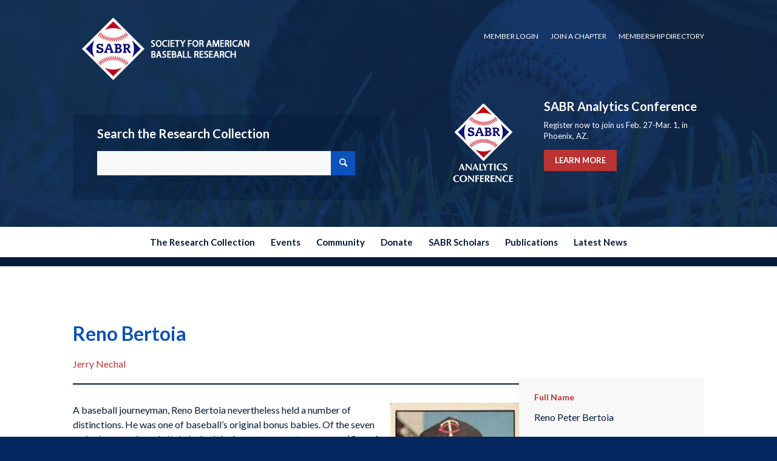

--- FILE ---
content_type: text/html; charset=UTF-8
request_url: https://sabr.org/bioproj/person/reno-bertoia/
body_size: 37047
content:
<!DOCTYPE html>
<html lang="en-US" class="html_stretched responsive av-preloader-disabled  html_header_top html_logo_center html_bottom_nav_header html_menu_right html_custom html_header_sticky_disabled html_header_shrinking_disabled html_header_topbar_active html_mobile_menu_phone html_header_searchicon_disabled html_content_align_center html_header_unstick_top_disabled html_header_stretch_disabled html_minimal_header html_av-submenu-hidden html_av-submenu-display-click html_av-overlay-side html_av-overlay-side-classic html_av-submenu-noclone html_entry_id_22954 av-cookies-no-cookie-consent av-no-preview av-default-lightbox html_text_menu_active av-mobile-menu-switch-default">
<head>
<meta charset="UTF-8" />
<meta name="robots" content="index, follow" />


<!-- mobile setting -->
<meta name="viewport" content="width=device-width, initial-scale=1">

<!-- Scripts/CSS and wp_head hook -->
<title>Reno Bertoia &#8211; Society for American Baseball Research</title>
<meta name='robots' content='max-image-preview:large' />
<link rel="alternate" type="application/rss+xml" title="Society for American Baseball Research &raquo; Feed" href="https://sabr.org/feed/" />
<link rel="alternate" type="application/rss+xml" title="Society for American Baseball Research &raquo; Comments Feed" href="https://sabr.org/comments/feed/" />
<link rel="alternate" title="oEmbed (JSON)" type="application/json+oembed" href="https://sabr.org/wp-json/oembed/1.0/embed?url=https%3A%2F%2Fsabr.org%2Fbioproj%2Fperson%2Freno-bertoia%2F" />
<link rel="alternate" title="oEmbed (XML)" type="text/xml+oembed" href="https://sabr.org/wp-json/oembed/1.0/embed?url=https%3A%2F%2Fsabr.org%2Fbioproj%2Fperson%2Freno-bertoia%2F&#038;format=xml" />

<!-- google webfont font replacement -->

			<script type='text/javascript'>

				(function() {

					/*	check if webfonts are disabled by user setting via cookie - or user must opt in.	*/
					var html = document.getElementsByTagName('html')[0];
					var cookie_check = html.className.indexOf('av-cookies-needs-opt-in') >= 0 || html.className.indexOf('av-cookies-can-opt-out') >= 0;
					var allow_continue = true;
					var silent_accept_cookie = html.className.indexOf('av-cookies-user-silent-accept') >= 0;

					if( cookie_check && ! silent_accept_cookie )
					{
						if( ! document.cookie.match(/aviaCookieConsent/) || html.className.indexOf('av-cookies-session-refused') >= 0 )
						{
							allow_continue = false;
						}
						else
						{
							if( ! document.cookie.match(/aviaPrivacyRefuseCookiesHideBar/) )
							{
								allow_continue = false;
							}
							else if( ! document.cookie.match(/aviaPrivacyEssentialCookiesEnabled/) )
							{
								allow_continue = false;
							}
							else if( document.cookie.match(/aviaPrivacyGoogleWebfontsDisabled/) )
							{
								allow_continue = false;
							}
						}
					}

					if( allow_continue )
					{
						var f = document.createElement('link');

						f.type 	= 'text/css';
						f.rel 	= 'stylesheet';
						f.href 	= 'https://fonts.googleapis.com/css?family=Lato:300,400,700&display=auto';
						f.id 	= 'avia-google-webfont';

						document.getElementsByTagName('head')[0].appendChild(f);
					}
				})();

			</script>
			<style id='wp-img-auto-sizes-contain-inline-css' type='text/css'>
img:is([sizes=auto i],[sizes^="auto," i]){contain-intrinsic-size:3000px 1500px}
/*# sourceURL=wp-img-auto-sizes-contain-inline-css */
</style>
<link rel='stylesheet' id='avia-grid-css' href='https://sabrweb.b-cdn.net/wp-content/themes/enfold/css/grid.css?ver=7.1.3' type='text/css' media='all' />
<link rel='stylesheet' id='avia-base-css' href='https://sabrweb.b-cdn.net/wp-content/themes/enfold/css/base.css?ver=7.1.3' type='text/css' media='all' />
<link rel='stylesheet' id='avia-layout-css' href='https://sabrweb.b-cdn.net/wp-content/themes/enfold/css/layout.css?ver=7.1.3' type='text/css' media='all' />
<link rel='stylesheet' id='avia-module-audioplayer-css' href='https://sabrweb.b-cdn.net/wp-content/themes/enfold/config-templatebuilder/avia-shortcodes/audio-player/audio-player.css?ver=7.1.3' type='text/css' media='all' />
<link rel='stylesheet' id='avia-module-blog-css' href='https://sabrweb.b-cdn.net/wp-content/themes/enfold/config-templatebuilder/avia-shortcodes/blog/blog.css?ver=7.1.3' type='text/css' media='all' />
<link rel='stylesheet' id='avia-module-postslider-css' href='https://sabrweb.b-cdn.net/wp-content/themes/enfold/config-templatebuilder/avia-shortcodes/postslider/postslider.css?ver=7.1.3' type='text/css' media='all' />
<link rel='stylesheet' id='avia-module-button-css' href='https://sabrweb.b-cdn.net/wp-content/themes/enfold/config-templatebuilder/avia-shortcodes/buttons/buttons.css?ver=7.1.3' type='text/css' media='all' />
<link rel='stylesheet' id='avia-module-buttonrow-css' href='https://sabrweb.b-cdn.net/wp-content/themes/enfold/config-templatebuilder/avia-shortcodes/buttonrow/buttonrow.css?ver=7.1.3' type='text/css' media='all' />
<link rel='stylesheet' id='avia-module-button-fullwidth-css' href='https://sabrweb.b-cdn.net/wp-content/themes/enfold/config-templatebuilder/avia-shortcodes/buttons_fullwidth/buttons_fullwidth.css?ver=7.1.3' type='text/css' media='all' />
<link rel='stylesheet' id='avia-module-catalogue-css' href='https://sabrweb.b-cdn.net/wp-content/themes/enfold/config-templatebuilder/avia-shortcodes/catalogue/catalogue.css?ver=7.1.3' type='text/css' media='all' />
<link rel='stylesheet' id='avia-module-comments-css' href='https://sabrweb.b-cdn.net/wp-content/themes/enfold/config-templatebuilder/avia-shortcodes/comments/comments.css?ver=7.1.3' type='text/css' media='all' />
<link rel='stylesheet' id='avia-module-contact-css' href='https://sabrweb.b-cdn.net/wp-content/themes/enfold/config-templatebuilder/avia-shortcodes/contact/contact.css?ver=7.1.3' type='text/css' media='all' />
<link rel='stylesheet' id='avia-module-slideshow-css' href='https://sabrweb.b-cdn.net/wp-content/themes/enfold/config-templatebuilder/avia-shortcodes/slideshow/slideshow.css?ver=7.1.3' type='text/css' media='all' />
<link rel='stylesheet' id='avia-module-slideshow-contentpartner-css' href='https://sabrweb.b-cdn.net/wp-content/themes/enfold/config-templatebuilder/avia-shortcodes/contentslider/contentslider.css?ver=7.1.3' type='text/css' media='all' />
<link rel='stylesheet' id='avia-module-countdown-css' href='https://sabrweb.b-cdn.net/wp-content/themes/enfold/config-templatebuilder/avia-shortcodes/countdown/countdown.css?ver=7.1.3' type='text/css' media='all' />
<link rel='stylesheet' id='avia-module-dynamic-field-css' href='https://sabrweb.b-cdn.net/wp-content/themes/enfold/config-templatebuilder/avia-shortcodes/dynamic_field/dynamic_field.css?ver=7.1.3' type='text/css' media='all' />
<link rel='stylesheet' id='avia-module-gallery-css' href='https://sabrweb.b-cdn.net/wp-content/themes/enfold/config-templatebuilder/avia-shortcodes/gallery/gallery.css?ver=7.1.3' type='text/css' media='all' />
<link rel='stylesheet' id='avia-module-gallery-hor-css' href='https://sabrweb.b-cdn.net/wp-content/themes/enfold/config-templatebuilder/avia-shortcodes/gallery_horizontal/gallery_horizontal.css?ver=7.1.3' type='text/css' media='all' />
<link rel='stylesheet' id='avia-module-maps-css' href='https://sabrweb.b-cdn.net/wp-content/themes/enfold/config-templatebuilder/avia-shortcodes/google_maps/google_maps.css?ver=7.1.3' type='text/css' media='all' />
<link rel='stylesheet' id='avia-module-gridrow-css' href='https://sabrweb.b-cdn.net/wp-content/themes/enfold/config-templatebuilder/avia-shortcodes/grid_row/grid_row.css?ver=7.1.3' type='text/css' media='all' />
<link rel='stylesheet' id='avia-module-heading-css' href='https://sabrweb.b-cdn.net/wp-content/themes/enfold/config-templatebuilder/avia-shortcodes/heading/heading.css?ver=7.1.3' type='text/css' media='all' />
<link rel='stylesheet' id='avia-module-rotator-css' href='https://sabrweb.b-cdn.net/wp-content/themes/enfold/config-templatebuilder/avia-shortcodes/headline_rotator/headline_rotator.css?ver=7.1.3' type='text/css' media='all' />
<link rel='stylesheet' id='avia-module-hr-css' href='https://sabrweb.b-cdn.net/wp-content/themes/enfold/config-templatebuilder/avia-shortcodes/hr/hr.css?ver=7.1.3' type='text/css' media='all' />
<link rel='stylesheet' id='avia-module-icon-css' href='https://sabrweb.b-cdn.net/wp-content/themes/enfold/config-templatebuilder/avia-shortcodes/icon/icon.css?ver=7.1.3' type='text/css' media='all' />
<link rel='stylesheet' id='avia-module-icon-circles-css' href='https://sabrweb.b-cdn.net/wp-content/themes/enfold/config-templatebuilder/avia-shortcodes/icon_circles/icon_circles.css?ver=7.1.3' type='text/css' media='all' />
<link rel='stylesheet' id='avia-module-iconbox-css' href='https://sabrweb.b-cdn.net/wp-content/themes/enfold/config-templatebuilder/avia-shortcodes/iconbox/iconbox.css?ver=7.1.3' type='text/css' media='all' />
<link rel='stylesheet' id='avia-module-icongrid-css' href='https://sabrweb.b-cdn.net/wp-content/themes/enfold/config-templatebuilder/avia-shortcodes/icongrid/icongrid.css?ver=7.1.3' type='text/css' media='all' />
<link rel='stylesheet' id='avia-module-iconlist-css' href='https://sabrweb.b-cdn.net/wp-content/themes/enfold/config-templatebuilder/avia-shortcodes/iconlist/iconlist.css?ver=7.1.3' type='text/css' media='all' />
<link rel='stylesheet' id='avia-module-image-css' href='https://sabrweb.b-cdn.net/wp-content/themes/enfold/config-templatebuilder/avia-shortcodes/image/image.css?ver=7.1.3' type='text/css' media='all' />
<link rel='stylesheet' id='avia-module-image-diff-css' href='https://sabrweb.b-cdn.net/wp-content/themes/enfold/config-templatebuilder/avia-shortcodes/image_diff/image_diff.css?ver=7.1.3' type='text/css' media='all' />
<link rel='stylesheet' id='avia-module-hotspot-css' href='https://sabrweb.b-cdn.net/wp-content/themes/enfold/config-templatebuilder/avia-shortcodes/image_hotspots/image_hotspots.css?ver=7.1.3' type='text/css' media='all' />
<link rel='stylesheet' id='avia-module-sc-lottie-animation-css' href='https://sabrweb.b-cdn.net/wp-content/themes/enfold/config-templatebuilder/avia-shortcodes/lottie_animation/lottie_animation.css?ver=7.1.3' type='text/css' media='all' />
<link rel='stylesheet' id='avia-module-magazine-css' href='https://sabrweb.b-cdn.net/wp-content/themes/enfold/config-templatebuilder/avia-shortcodes/magazine/magazine.css?ver=7.1.3' type='text/css' media='all' />
<link rel='stylesheet' id='avia-module-masonry-css' href='https://sabrweb.b-cdn.net/wp-content/themes/enfold/config-templatebuilder/avia-shortcodes/masonry_entries/masonry_entries.css?ver=7.1.3' type='text/css' media='all' />
<link rel='stylesheet' id='avia-siteloader-css' href='https://sabrweb.b-cdn.net/wp-content/themes/enfold/css/avia-snippet-site-preloader.css?ver=7.1.3' type='text/css' media='all' />
<link rel='stylesheet' id='avia-module-menu-css' href='https://sabrweb.b-cdn.net/wp-content/themes/enfold/config-templatebuilder/avia-shortcodes/menu/menu.css?ver=7.1.3' type='text/css' media='all' />
<link rel='stylesheet' id='avia-module-notification-css' href='https://sabrweb.b-cdn.net/wp-content/themes/enfold/config-templatebuilder/avia-shortcodes/notification/notification.css?ver=7.1.3' type='text/css' media='all' />
<link rel='stylesheet' id='avia-module-numbers-css' href='https://sabrweb.b-cdn.net/wp-content/themes/enfold/config-templatebuilder/avia-shortcodes/numbers/numbers.css?ver=7.1.3' type='text/css' media='all' />
<link rel='stylesheet' id='avia-module-portfolio-css' href='https://sabrweb.b-cdn.net/wp-content/themes/enfold/config-templatebuilder/avia-shortcodes/portfolio/portfolio.css?ver=7.1.3' type='text/css' media='all' />
<link rel='stylesheet' id='avia-module-post-metadata-css' href='https://sabrweb.b-cdn.net/wp-content/themes/enfold/config-templatebuilder/avia-shortcodes/post_metadata/post_metadata.css?ver=7.1.3' type='text/css' media='all' />
<link rel='stylesheet' id='avia-module-progress-bar-css' href='https://sabrweb.b-cdn.net/wp-content/themes/enfold/config-templatebuilder/avia-shortcodes/progressbar/progressbar.css?ver=7.1.3' type='text/css' media='all' />
<link rel='stylesheet' id='avia-module-promobox-css' href='https://sabrweb.b-cdn.net/wp-content/themes/enfold/config-templatebuilder/avia-shortcodes/promobox/promobox.css?ver=7.1.3' type='text/css' media='all' />
<link rel='stylesheet' id='avia-sc-search-css' href='https://sabrweb.b-cdn.net/wp-content/themes/enfold/config-templatebuilder/avia-shortcodes/search/search.css?ver=7.1.3' type='text/css' media='all' />
<link rel='stylesheet' id='avia-module-slideshow-accordion-css' href='https://sabrweb.b-cdn.net/wp-content/themes/enfold/config-templatebuilder/avia-shortcodes/slideshow_accordion/slideshow_accordion.css?ver=7.1.3' type='text/css' media='all' />
<link rel='stylesheet' id='avia-module-slideshow-feature-image-css' href='https://sabrweb.b-cdn.net/wp-content/themes/enfold/config-templatebuilder/avia-shortcodes/slideshow_feature_image/slideshow_feature_image.css?ver=7.1.3' type='text/css' media='all' />
<link rel='stylesheet' id='avia-module-slideshow-fullsize-css' href='https://sabrweb.b-cdn.net/wp-content/themes/enfold/config-templatebuilder/avia-shortcodes/slideshow_fullsize/slideshow_fullsize.css?ver=7.1.3' type='text/css' media='all' />
<link rel='stylesheet' id='avia-module-slideshow-fullscreen-css' href='https://sabrweb.b-cdn.net/wp-content/themes/enfold/config-templatebuilder/avia-shortcodes/slideshow_fullscreen/slideshow_fullscreen.css?ver=7.1.3' type='text/css' media='all' />
<link rel='stylesheet' id='avia-module-slideshow-ls-css' href='https://sabrweb.b-cdn.net/wp-content/themes/enfold/config-templatebuilder/avia-shortcodes/slideshow_layerslider/slideshow_layerslider.css?ver=7.1.3' type='text/css' media='all' />
<link rel='stylesheet' id='avia-module-social-css' href='https://sabrweb.b-cdn.net/wp-content/themes/enfold/config-templatebuilder/avia-shortcodes/social_share/social_share.css?ver=7.1.3' type='text/css' media='all' />
<link rel='stylesheet' id='avia-module-tabsection-css' href='https://sabrweb.b-cdn.net/wp-content/themes/enfold/config-templatebuilder/avia-shortcodes/tab_section/tab_section.css?ver=7.1.3' type='text/css' media='all' />
<link rel='stylesheet' id='avia-module-table-css' href='https://sabrweb.b-cdn.net/wp-content/themes/enfold/config-templatebuilder/avia-shortcodes/table/table.css?ver=7.1.3' type='text/css' media='all' />
<link rel='stylesheet' id='avia-module-tabs-css' href='https://sabrweb.b-cdn.net/wp-content/themes/enfold/config-templatebuilder/avia-shortcodes/tabs/tabs.css?ver=7.1.3' type='text/css' media='all' />
<link rel='stylesheet' id='avia-module-team-css' href='https://sabrweb.b-cdn.net/wp-content/themes/enfold/config-templatebuilder/avia-shortcodes/team/team.css?ver=7.1.3' type='text/css' media='all' />
<link rel='stylesheet' id='avia-module-testimonials-css' href='https://sabrweb.b-cdn.net/wp-content/themes/enfold/config-templatebuilder/avia-shortcodes/testimonials/testimonials.css?ver=7.1.3' type='text/css' media='all' />
<link rel='stylesheet' id='avia-module-timeline-css' href='https://sabrweb.b-cdn.net/wp-content/themes/enfold/config-templatebuilder/avia-shortcodes/timeline/timeline.css?ver=7.1.3' type='text/css' media='all' />
<link rel='stylesheet' id='avia-module-toggles-css' href='https://sabrweb.b-cdn.net/wp-content/themes/enfold/config-templatebuilder/avia-shortcodes/toggles/toggles.css?ver=7.1.3' type='text/css' media='all' />
<link rel='stylesheet' id='avia-module-video-css' href='https://sabrweb.b-cdn.net/wp-content/themes/enfold/config-templatebuilder/avia-shortcodes/video/video.css?ver=7.1.3' type='text/css' media='all' />
<style id='wp-emoji-styles-inline-css' type='text/css'>

	img.wp-smiley, img.emoji {
		display: inline !important;
		border: none !important;
		box-shadow: none !important;
		height: 1em !important;
		width: 1em !important;
		margin: 0 0.07em !important;
		vertical-align: -0.1em !important;
		background: none !important;
		padding: 0 !important;
	}
/*# sourceURL=wp-emoji-styles-inline-css */
</style>
<link rel='stylesheet' id='wp-block-library-css' href='https://sabrweb.b-cdn.net/wp-includes/css/dist/block-library/style.min.css?ver=6.9' type='text/css' media='all' />
<style id='wp-block-columns-inline-css' type='text/css'>
.wp-block-columns{box-sizing:border-box;display:flex;flex-wrap:wrap!important}@media (min-width:782px){.wp-block-columns{flex-wrap:nowrap!important}}.wp-block-columns{align-items:normal!important}.wp-block-columns.are-vertically-aligned-top{align-items:flex-start}.wp-block-columns.are-vertically-aligned-center{align-items:center}.wp-block-columns.are-vertically-aligned-bottom{align-items:flex-end}@media (max-width:781px){.wp-block-columns:not(.is-not-stacked-on-mobile)>.wp-block-column{flex-basis:100%!important}}@media (min-width:782px){.wp-block-columns:not(.is-not-stacked-on-mobile)>.wp-block-column{flex-basis:0;flex-grow:1}.wp-block-columns:not(.is-not-stacked-on-mobile)>.wp-block-column[style*=flex-basis]{flex-grow:0}}.wp-block-columns.is-not-stacked-on-mobile{flex-wrap:nowrap!important}.wp-block-columns.is-not-stacked-on-mobile>.wp-block-column{flex-basis:0;flex-grow:1}.wp-block-columns.is-not-stacked-on-mobile>.wp-block-column[style*=flex-basis]{flex-grow:0}:where(.wp-block-columns){margin-bottom:1.75em}:where(.wp-block-columns.has-background){padding:1.25em 2.375em}.wp-block-column{flex-grow:1;min-width:0;overflow-wrap:break-word;word-break:break-word}.wp-block-column.is-vertically-aligned-top{align-self:flex-start}.wp-block-column.is-vertically-aligned-center{align-self:center}.wp-block-column.is-vertically-aligned-bottom{align-self:flex-end}.wp-block-column.is-vertically-aligned-stretch{align-self:stretch}.wp-block-column.is-vertically-aligned-bottom,.wp-block-column.is-vertically-aligned-center,.wp-block-column.is-vertically-aligned-top{width:100%}
/*# sourceURL=https://sabrweb.b-cdn.net/wp-includes/blocks/columns/style.min.css */
</style>
<style id='wp-block-separator-inline-css' type='text/css'>
@charset "UTF-8";.wp-block-separator{border:none;border-top:2px solid}:root :where(.wp-block-separator.is-style-dots){height:auto;line-height:1;text-align:center}:root :where(.wp-block-separator.is-style-dots):before{color:currentColor;content:"···";font-family:serif;font-size:1.5em;letter-spacing:2em;padding-left:2em}.wp-block-separator.is-style-dots{background:none!important;border:none!important}
/*# sourceURL=https://sabrweb.b-cdn.net/wp-includes/blocks/separator/style.min.css */
</style>
<style id='global-styles-inline-css' type='text/css'>
:root{--wp--preset--aspect-ratio--square: 1;--wp--preset--aspect-ratio--4-3: 4/3;--wp--preset--aspect-ratio--3-4: 3/4;--wp--preset--aspect-ratio--3-2: 3/2;--wp--preset--aspect-ratio--2-3: 2/3;--wp--preset--aspect-ratio--16-9: 16/9;--wp--preset--aspect-ratio--9-16: 9/16;--wp--preset--color--black: #000000;--wp--preset--color--cyan-bluish-gray: #abb8c3;--wp--preset--color--white: #ffffff;--wp--preset--color--pale-pink: #f78da7;--wp--preset--color--vivid-red: #cf2e2e;--wp--preset--color--luminous-vivid-orange: #ff6900;--wp--preset--color--luminous-vivid-amber: #fcb900;--wp--preset--color--light-green-cyan: #7bdcb5;--wp--preset--color--vivid-green-cyan: #00d084;--wp--preset--color--pale-cyan-blue: #8ed1fc;--wp--preset--color--vivid-cyan-blue: #0693e3;--wp--preset--color--vivid-purple: #9b51e0;--wp--preset--color--metallic-red: #b02b2c;--wp--preset--color--maximum-yellow-red: #edae44;--wp--preset--color--yellow-sun: #eeee22;--wp--preset--color--palm-leaf: #83a846;--wp--preset--color--aero: #7bb0e7;--wp--preset--color--old-lavender: #745f7e;--wp--preset--color--steel-teal: #5f8789;--wp--preset--color--raspberry-pink: #d65799;--wp--preset--color--medium-turquoise: #4ecac2;--wp--preset--gradient--vivid-cyan-blue-to-vivid-purple: linear-gradient(135deg,rgb(6,147,227) 0%,rgb(155,81,224) 100%);--wp--preset--gradient--light-green-cyan-to-vivid-green-cyan: linear-gradient(135deg,rgb(122,220,180) 0%,rgb(0,208,130) 100%);--wp--preset--gradient--luminous-vivid-amber-to-luminous-vivid-orange: linear-gradient(135deg,rgb(252,185,0) 0%,rgb(255,105,0) 100%);--wp--preset--gradient--luminous-vivid-orange-to-vivid-red: linear-gradient(135deg,rgb(255,105,0) 0%,rgb(207,46,46) 100%);--wp--preset--gradient--very-light-gray-to-cyan-bluish-gray: linear-gradient(135deg,rgb(238,238,238) 0%,rgb(169,184,195) 100%);--wp--preset--gradient--cool-to-warm-spectrum: linear-gradient(135deg,rgb(74,234,220) 0%,rgb(151,120,209) 20%,rgb(207,42,186) 40%,rgb(238,44,130) 60%,rgb(251,105,98) 80%,rgb(254,248,76) 100%);--wp--preset--gradient--blush-light-purple: linear-gradient(135deg,rgb(255,206,236) 0%,rgb(152,150,240) 100%);--wp--preset--gradient--blush-bordeaux: linear-gradient(135deg,rgb(254,205,165) 0%,rgb(254,45,45) 50%,rgb(107,0,62) 100%);--wp--preset--gradient--luminous-dusk: linear-gradient(135deg,rgb(255,203,112) 0%,rgb(199,81,192) 50%,rgb(65,88,208) 100%);--wp--preset--gradient--pale-ocean: linear-gradient(135deg,rgb(255,245,203) 0%,rgb(182,227,212) 50%,rgb(51,167,181) 100%);--wp--preset--gradient--electric-grass: linear-gradient(135deg,rgb(202,248,128) 0%,rgb(113,206,126) 100%);--wp--preset--gradient--midnight: linear-gradient(135deg,rgb(2,3,129) 0%,rgb(40,116,252) 100%);--wp--preset--font-size--small: 1rem;--wp--preset--font-size--medium: 1.125rem;--wp--preset--font-size--large: 1.75rem;--wp--preset--font-size--x-large: clamp(1.75rem, 3vw, 2.25rem);--wp--preset--spacing--20: 0.44rem;--wp--preset--spacing--30: 0.67rem;--wp--preset--spacing--40: 1rem;--wp--preset--spacing--50: 1.5rem;--wp--preset--spacing--60: 2.25rem;--wp--preset--spacing--70: 3.38rem;--wp--preset--spacing--80: 5.06rem;--wp--preset--shadow--natural: 6px 6px 9px rgba(0, 0, 0, 0.2);--wp--preset--shadow--deep: 12px 12px 50px rgba(0, 0, 0, 0.4);--wp--preset--shadow--sharp: 6px 6px 0px rgba(0, 0, 0, 0.2);--wp--preset--shadow--outlined: 6px 6px 0px -3px rgb(255, 255, 255), 6px 6px rgb(0, 0, 0);--wp--preset--shadow--crisp: 6px 6px 0px rgb(0, 0, 0);}:root { --wp--style--global--content-size: 800px;--wp--style--global--wide-size: 1130px; }:where(body) { margin: 0; }.wp-site-blocks > .alignleft { float: left; margin-right: 2em; }.wp-site-blocks > .alignright { float: right; margin-left: 2em; }.wp-site-blocks > .aligncenter { justify-content: center; margin-left: auto; margin-right: auto; }:where(.is-layout-flex){gap: 0.5em;}:where(.is-layout-grid){gap: 0.5em;}.is-layout-flow > .alignleft{float: left;margin-inline-start: 0;margin-inline-end: 2em;}.is-layout-flow > .alignright{float: right;margin-inline-start: 2em;margin-inline-end: 0;}.is-layout-flow > .aligncenter{margin-left: auto !important;margin-right: auto !important;}.is-layout-constrained > .alignleft{float: left;margin-inline-start: 0;margin-inline-end: 2em;}.is-layout-constrained > .alignright{float: right;margin-inline-start: 2em;margin-inline-end: 0;}.is-layout-constrained > .aligncenter{margin-left: auto !important;margin-right: auto !important;}.is-layout-constrained > :where(:not(.alignleft):not(.alignright):not(.alignfull)){max-width: var(--wp--style--global--content-size);margin-left: auto !important;margin-right: auto !important;}.is-layout-constrained > .alignwide{max-width: var(--wp--style--global--wide-size);}body .is-layout-flex{display: flex;}.is-layout-flex{flex-wrap: wrap;align-items: center;}.is-layout-flex > :is(*, div){margin: 0;}body .is-layout-grid{display: grid;}.is-layout-grid > :is(*, div){margin: 0;}body{padding-top: 0px;padding-right: 0px;padding-bottom: 0px;padding-left: 0px;}a:where(:not(.wp-element-button)){text-decoration: underline;}:root :where(.wp-element-button, .wp-block-button__link){background-color: #32373c;border-width: 0;color: #fff;font-family: inherit;font-size: inherit;font-style: inherit;font-weight: inherit;letter-spacing: inherit;line-height: inherit;padding-top: calc(0.667em + 2px);padding-right: calc(1.333em + 2px);padding-bottom: calc(0.667em + 2px);padding-left: calc(1.333em + 2px);text-decoration: none;text-transform: inherit;}.has-black-color{color: var(--wp--preset--color--black) !important;}.has-cyan-bluish-gray-color{color: var(--wp--preset--color--cyan-bluish-gray) !important;}.has-white-color{color: var(--wp--preset--color--white) !important;}.has-pale-pink-color{color: var(--wp--preset--color--pale-pink) !important;}.has-vivid-red-color{color: var(--wp--preset--color--vivid-red) !important;}.has-luminous-vivid-orange-color{color: var(--wp--preset--color--luminous-vivid-orange) !important;}.has-luminous-vivid-amber-color{color: var(--wp--preset--color--luminous-vivid-amber) !important;}.has-light-green-cyan-color{color: var(--wp--preset--color--light-green-cyan) !important;}.has-vivid-green-cyan-color{color: var(--wp--preset--color--vivid-green-cyan) !important;}.has-pale-cyan-blue-color{color: var(--wp--preset--color--pale-cyan-blue) !important;}.has-vivid-cyan-blue-color{color: var(--wp--preset--color--vivid-cyan-blue) !important;}.has-vivid-purple-color{color: var(--wp--preset--color--vivid-purple) !important;}.has-metallic-red-color{color: var(--wp--preset--color--metallic-red) !important;}.has-maximum-yellow-red-color{color: var(--wp--preset--color--maximum-yellow-red) !important;}.has-yellow-sun-color{color: var(--wp--preset--color--yellow-sun) !important;}.has-palm-leaf-color{color: var(--wp--preset--color--palm-leaf) !important;}.has-aero-color{color: var(--wp--preset--color--aero) !important;}.has-old-lavender-color{color: var(--wp--preset--color--old-lavender) !important;}.has-steel-teal-color{color: var(--wp--preset--color--steel-teal) !important;}.has-raspberry-pink-color{color: var(--wp--preset--color--raspberry-pink) !important;}.has-medium-turquoise-color{color: var(--wp--preset--color--medium-turquoise) !important;}.has-black-background-color{background-color: var(--wp--preset--color--black) !important;}.has-cyan-bluish-gray-background-color{background-color: var(--wp--preset--color--cyan-bluish-gray) !important;}.has-white-background-color{background-color: var(--wp--preset--color--white) !important;}.has-pale-pink-background-color{background-color: var(--wp--preset--color--pale-pink) !important;}.has-vivid-red-background-color{background-color: var(--wp--preset--color--vivid-red) !important;}.has-luminous-vivid-orange-background-color{background-color: var(--wp--preset--color--luminous-vivid-orange) !important;}.has-luminous-vivid-amber-background-color{background-color: var(--wp--preset--color--luminous-vivid-amber) !important;}.has-light-green-cyan-background-color{background-color: var(--wp--preset--color--light-green-cyan) !important;}.has-vivid-green-cyan-background-color{background-color: var(--wp--preset--color--vivid-green-cyan) !important;}.has-pale-cyan-blue-background-color{background-color: var(--wp--preset--color--pale-cyan-blue) !important;}.has-vivid-cyan-blue-background-color{background-color: var(--wp--preset--color--vivid-cyan-blue) !important;}.has-vivid-purple-background-color{background-color: var(--wp--preset--color--vivid-purple) !important;}.has-metallic-red-background-color{background-color: var(--wp--preset--color--metallic-red) !important;}.has-maximum-yellow-red-background-color{background-color: var(--wp--preset--color--maximum-yellow-red) !important;}.has-yellow-sun-background-color{background-color: var(--wp--preset--color--yellow-sun) !important;}.has-palm-leaf-background-color{background-color: var(--wp--preset--color--palm-leaf) !important;}.has-aero-background-color{background-color: var(--wp--preset--color--aero) !important;}.has-old-lavender-background-color{background-color: var(--wp--preset--color--old-lavender) !important;}.has-steel-teal-background-color{background-color: var(--wp--preset--color--steel-teal) !important;}.has-raspberry-pink-background-color{background-color: var(--wp--preset--color--raspberry-pink) !important;}.has-medium-turquoise-background-color{background-color: var(--wp--preset--color--medium-turquoise) !important;}.has-black-border-color{border-color: var(--wp--preset--color--black) !important;}.has-cyan-bluish-gray-border-color{border-color: var(--wp--preset--color--cyan-bluish-gray) !important;}.has-white-border-color{border-color: var(--wp--preset--color--white) !important;}.has-pale-pink-border-color{border-color: var(--wp--preset--color--pale-pink) !important;}.has-vivid-red-border-color{border-color: var(--wp--preset--color--vivid-red) !important;}.has-luminous-vivid-orange-border-color{border-color: var(--wp--preset--color--luminous-vivid-orange) !important;}.has-luminous-vivid-amber-border-color{border-color: var(--wp--preset--color--luminous-vivid-amber) !important;}.has-light-green-cyan-border-color{border-color: var(--wp--preset--color--light-green-cyan) !important;}.has-vivid-green-cyan-border-color{border-color: var(--wp--preset--color--vivid-green-cyan) !important;}.has-pale-cyan-blue-border-color{border-color: var(--wp--preset--color--pale-cyan-blue) !important;}.has-vivid-cyan-blue-border-color{border-color: var(--wp--preset--color--vivid-cyan-blue) !important;}.has-vivid-purple-border-color{border-color: var(--wp--preset--color--vivid-purple) !important;}.has-metallic-red-border-color{border-color: var(--wp--preset--color--metallic-red) !important;}.has-maximum-yellow-red-border-color{border-color: var(--wp--preset--color--maximum-yellow-red) !important;}.has-yellow-sun-border-color{border-color: var(--wp--preset--color--yellow-sun) !important;}.has-palm-leaf-border-color{border-color: var(--wp--preset--color--palm-leaf) !important;}.has-aero-border-color{border-color: var(--wp--preset--color--aero) !important;}.has-old-lavender-border-color{border-color: var(--wp--preset--color--old-lavender) !important;}.has-steel-teal-border-color{border-color: var(--wp--preset--color--steel-teal) !important;}.has-raspberry-pink-border-color{border-color: var(--wp--preset--color--raspberry-pink) !important;}.has-medium-turquoise-border-color{border-color: var(--wp--preset--color--medium-turquoise) !important;}.has-vivid-cyan-blue-to-vivid-purple-gradient-background{background: var(--wp--preset--gradient--vivid-cyan-blue-to-vivid-purple) !important;}.has-light-green-cyan-to-vivid-green-cyan-gradient-background{background: var(--wp--preset--gradient--light-green-cyan-to-vivid-green-cyan) !important;}.has-luminous-vivid-amber-to-luminous-vivid-orange-gradient-background{background: var(--wp--preset--gradient--luminous-vivid-amber-to-luminous-vivid-orange) !important;}.has-luminous-vivid-orange-to-vivid-red-gradient-background{background: var(--wp--preset--gradient--luminous-vivid-orange-to-vivid-red) !important;}.has-very-light-gray-to-cyan-bluish-gray-gradient-background{background: var(--wp--preset--gradient--very-light-gray-to-cyan-bluish-gray) !important;}.has-cool-to-warm-spectrum-gradient-background{background: var(--wp--preset--gradient--cool-to-warm-spectrum) !important;}.has-blush-light-purple-gradient-background{background: var(--wp--preset--gradient--blush-light-purple) !important;}.has-blush-bordeaux-gradient-background{background: var(--wp--preset--gradient--blush-bordeaux) !important;}.has-luminous-dusk-gradient-background{background: var(--wp--preset--gradient--luminous-dusk) !important;}.has-pale-ocean-gradient-background{background: var(--wp--preset--gradient--pale-ocean) !important;}.has-electric-grass-gradient-background{background: var(--wp--preset--gradient--electric-grass) !important;}.has-midnight-gradient-background{background: var(--wp--preset--gradient--midnight) !important;}.has-small-font-size{font-size: var(--wp--preset--font-size--small) !important;}.has-medium-font-size{font-size: var(--wp--preset--font-size--medium) !important;}.has-large-font-size{font-size: var(--wp--preset--font-size--large) !important;}.has-x-large-font-size{font-size: var(--wp--preset--font-size--x-large) !important;}
:where(.wp-block-columns.is-layout-flex){gap: 2em;}:where(.wp-block-columns.is-layout-grid){gap: 2em;}
/*# sourceURL=global-styles-inline-css */
</style>
<style id='core-block-supports-inline-css' type='text/css'>
.wp-container-core-columns-is-layout-9d6595d7{flex-wrap:nowrap;}
/*# sourceURL=core-block-supports-inline-css */
</style>

<link rel='stylesheet' id='mediaelement-css' href='https://sabrweb.b-cdn.net/wp-includes/js/mediaelement/mediaelementplayer-legacy.min.css?ver=4.2.17' type='text/css' media='all' />
<link rel='stylesheet' id='wp-mediaelement-css' href='https://sabrweb.b-cdn.net/wp-includes/js/mediaelement/wp-mediaelement.min.css?ver=6.9' type='text/css' media='all' />
<link rel='stylesheet' id='view_editor_gutenberg_frontend_assets-css' href='https://sabrweb.b-cdn.net/wp-content/plugins/wp-views/public/css/views-frontend.css?ver=3.6.21' type='text/css' media='all' />
<style id='view_editor_gutenberg_frontend_assets-inline-css' type='text/css'>
.wpv-sort-list-dropdown.wpv-sort-list-dropdown-style-default > span.wpv-sort-list,.wpv-sort-list-dropdown.wpv-sort-list-dropdown-style-default .wpv-sort-list-item {border-color: #cdcdcd;}.wpv-sort-list-dropdown.wpv-sort-list-dropdown-style-default .wpv-sort-list-item a {color: #444;background-color: #fff;}.wpv-sort-list-dropdown.wpv-sort-list-dropdown-style-default a:hover,.wpv-sort-list-dropdown.wpv-sort-list-dropdown-style-default a:focus {color: #000;background-color: #eee;}.wpv-sort-list-dropdown.wpv-sort-list-dropdown-style-default .wpv-sort-list-item.wpv-sort-list-current a {color: #000;background-color: #eee;}
.wpv-sort-list-dropdown.wpv-sort-list-dropdown-style-default > span.wpv-sort-list,.wpv-sort-list-dropdown.wpv-sort-list-dropdown-style-default .wpv-sort-list-item {border-color: #cdcdcd;}.wpv-sort-list-dropdown.wpv-sort-list-dropdown-style-default .wpv-sort-list-item a {color: #444;background-color: #fff;}.wpv-sort-list-dropdown.wpv-sort-list-dropdown-style-default a:hover,.wpv-sort-list-dropdown.wpv-sort-list-dropdown-style-default a:focus {color: #000;background-color: #eee;}.wpv-sort-list-dropdown.wpv-sort-list-dropdown-style-default .wpv-sort-list-item.wpv-sort-list-current a {color: #000;background-color: #eee;}.wpv-sort-list-dropdown.wpv-sort-list-dropdown-style-grey > span.wpv-sort-list,.wpv-sort-list-dropdown.wpv-sort-list-dropdown-style-grey .wpv-sort-list-item {border-color: #cdcdcd;}.wpv-sort-list-dropdown.wpv-sort-list-dropdown-style-grey .wpv-sort-list-item a {color: #444;background-color: #eeeeee;}.wpv-sort-list-dropdown.wpv-sort-list-dropdown-style-grey a:hover,.wpv-sort-list-dropdown.wpv-sort-list-dropdown-style-grey a:focus {color: #000;background-color: #e5e5e5;}.wpv-sort-list-dropdown.wpv-sort-list-dropdown-style-grey .wpv-sort-list-item.wpv-sort-list-current a {color: #000;background-color: #e5e5e5;}
.wpv-sort-list-dropdown.wpv-sort-list-dropdown-style-default > span.wpv-sort-list,.wpv-sort-list-dropdown.wpv-sort-list-dropdown-style-default .wpv-sort-list-item {border-color: #cdcdcd;}.wpv-sort-list-dropdown.wpv-sort-list-dropdown-style-default .wpv-sort-list-item a {color: #444;background-color: #fff;}.wpv-sort-list-dropdown.wpv-sort-list-dropdown-style-default a:hover,.wpv-sort-list-dropdown.wpv-sort-list-dropdown-style-default a:focus {color: #000;background-color: #eee;}.wpv-sort-list-dropdown.wpv-sort-list-dropdown-style-default .wpv-sort-list-item.wpv-sort-list-current a {color: #000;background-color: #eee;}.wpv-sort-list-dropdown.wpv-sort-list-dropdown-style-grey > span.wpv-sort-list,.wpv-sort-list-dropdown.wpv-sort-list-dropdown-style-grey .wpv-sort-list-item {border-color: #cdcdcd;}.wpv-sort-list-dropdown.wpv-sort-list-dropdown-style-grey .wpv-sort-list-item a {color: #444;background-color: #eeeeee;}.wpv-sort-list-dropdown.wpv-sort-list-dropdown-style-grey a:hover,.wpv-sort-list-dropdown.wpv-sort-list-dropdown-style-grey a:focus {color: #000;background-color: #e5e5e5;}.wpv-sort-list-dropdown.wpv-sort-list-dropdown-style-grey .wpv-sort-list-item.wpv-sort-list-current a {color: #000;background-color: #e5e5e5;}.wpv-sort-list-dropdown.wpv-sort-list-dropdown-style-blue > span.wpv-sort-list,.wpv-sort-list-dropdown.wpv-sort-list-dropdown-style-blue .wpv-sort-list-item {border-color: #0099cc;}.wpv-sort-list-dropdown.wpv-sort-list-dropdown-style-blue .wpv-sort-list-item a {color: #444;background-color: #cbddeb;}.wpv-sort-list-dropdown.wpv-sort-list-dropdown-style-blue a:hover,.wpv-sort-list-dropdown.wpv-sort-list-dropdown-style-blue a:focus {color: #000;background-color: #95bedd;}.wpv-sort-list-dropdown.wpv-sort-list-dropdown-style-blue .wpv-sort-list-item.wpv-sort-list-current a {color: #000;background-color: #95bedd;}
/*# sourceURL=view_editor_gutenberg_frontend_assets-inline-css */
</style>
<link rel='stylesheet' id='ep_general_styles-css' href='https://sabrweb.b-cdn.net/wp-content/plugins/elasticpress/dist/css/general-styles.css?ver=66295efe92a630617c00' type='text/css' media='all' />
<link rel='stylesheet' id='child-css-css' href='https://sabrweb.b-cdn.net/wp-content/themes/enfold-child/style.css?ver=6.9' type='text/css' media='all' />
<link rel='stylesheet' id='avia-scs-css' href='https://sabrweb.b-cdn.net/wp-content/themes/enfold/css/shortcodes.css?ver=7.1.3' type='text/css' media='all' />
<link rel='stylesheet' id='avia-fold-unfold-css' href='https://sabrweb.b-cdn.net/wp-content/themes/enfold/css/avia-snippet-fold-unfold.css?ver=7.1.3' type='text/css' media='all' />
<link rel='stylesheet' id='avia-popup-css-css' href='https://sabrweb.b-cdn.net/wp-content/themes/enfold/js/aviapopup/magnific-popup.min.css?ver=7.1.3' type='text/css' media='screen' />
<link rel='stylesheet' id='avia-lightbox-css' href='https://sabrweb.b-cdn.net/wp-content/themes/enfold/css/avia-snippet-lightbox.css?ver=7.1.3' type='text/css' media='screen' />
<link rel='stylesheet' id='avia-widget-css-css' href='https://sabrweb.b-cdn.net/wp-content/themes/enfold/css/avia-snippet-widget.css?ver=7.1.3' type='text/css' media='screen' />
<link rel='stylesheet' id='avia-dynamic-css' href='https://sabrweb.b-cdn.net/wp-content/uploads/dynamic_avia/enfold_child.css?ver=693b1c67656d4' type='text/css' media='all' />
<link rel='stylesheet' id='avia-custom-css' href='https://sabrweb.b-cdn.net/wp-content/themes/enfold/css/custom.css?ver=7.1.3' type='text/css' media='all' />
<link rel='stylesheet' id='avia-style-css' href='https://sabrweb.b-cdn.net/wp-content/themes/enfold-child/style.css?ver=7.1.3' type='text/css' media='all' />
<script type="text/javascript" src="https://sabrweb.b-cdn.net/wp-content/plugins/wp-views/vendor/toolset/common-es/public/toolset-common-es-frontend.js?ver=175000" id="toolset-common-es-frontend-js"></script>
<script type="text/javascript" src="https://sabrweb.b-cdn.net/wp-includes/js/jquery/jquery.min.js?ver=3.7.1" id="jquery-core-js"></script>
<script type="text/javascript" src="https://sabrweb.b-cdn.net/wp-includes/js/jquery/jquery-migrate.min.js?ver=3.4.1" id="jquery-migrate-js"></script>
<script type="text/javascript" src="https://sabrweb.b-cdn.net/wp-content/themes/enfold/js/avia-js.js?ver=7.1.3" id="avia-js-js"></script>
<script type="text/javascript" src="https://sabrweb.b-cdn.net/wp-content/themes/enfold/js/avia-compat.js?ver=7.1.3" id="avia-compat-js"></script>
<link rel="https://api.w.org/" href="https://sabr.org/wp-json/" /><link rel="EditURI" type="application/rsd+xml" title="RSD" href="https://sabr.org/xmlrpc.php?rsd" />
<meta name="generator" content="WordPress 6.9" />
<link rel="canonical" href="https://sabr.org/bioproj/person/reno-bertoia/" />
<link rel='shortlink' href='https://sabr.org/?p=22954' />

<link rel="icon" href="/_media/favicon.png" type="image/png">
<!--[if lt IE 9]><script src="https://sabrweb.b-cdn.net/wp-content/themes/enfold/js/html5shiv.js"></script><![endif]--><link rel="profile" href="https://gmpg.org/xfn/11" />
<link rel="alternate" type="application/rss+xml" title="Society for American Baseball Research RSS2 Feed" href="https://sabr.org/feed/" />
<link rel="pingback" href="https://sabr.org/xmlrpc.php" />

<style type='text/css' media='screen'>
 #top #header_main > .container, #top #header_main > .container .main_menu  .av-main-nav > li > a, #top #header_main #menu-item-shop .cart_dropdown_link{ height:300px; line-height: 300px; }
 .html_top_nav_header .av-logo-container{ height:300px;  }
 .html_header_top.html_header_sticky #top #wrap_all #main{ padding-top:380px; } 
</style>
 <script> window.addEventListener("load",function(){ var c={script:false,link:false}; function ls(s) { if(!['script','link'].includes(s)||c[s]){return;}c[s]=true; var d=document,f=d.getElementsByTagName(s)[0],j=d.createElement(s); if(s==='script'){j.async=true;j.src='https://sabrweb.b-cdn.net/wp-content/plugins/wp-views/vendor/toolset/blocks/public/js/frontend.js?v=1.6.17';}else{ j.rel='stylesheet';j.href='https://sabrweb.b-cdn.net/wp-content/plugins/wp-views/vendor/toolset/blocks/public/css/style.css?v=1.6.17';} f.parentNode.insertBefore(j, f); }; function ex(){ls('script');ls('link')} window.addEventListener("scroll", ex, {once: true}); if (('IntersectionObserver' in window) && ('IntersectionObserverEntry' in window) && ('intersectionRatio' in window.IntersectionObserverEntry.prototype)) { var i = 0, fb = document.querySelectorAll("[class^='tb-']"), o = new IntersectionObserver(es => { es.forEach(e => { o.unobserve(e.target); if (e.intersectionRatio > 0) { ex();o.disconnect();}else{ i++;if(fb.length>i){o.observe(fb[i])}} }) }); if (fb.length) { o.observe(fb[i]) } } }) </script>
	<noscript>
		<link rel="stylesheet" href="https://sabrweb.b-cdn.net/wp-content/plugins/wp-views/vendor/toolset/blocks/public/css/style.css">
	</noscript><style type="text/css">
		@font-face {font-family: 'entypo-fontello-enfold'; font-weight: normal; font-style: normal; font-display: auto;
		src: url('https://sabrweb.b-cdn.net/wp-content/themes/enfold/config-templatebuilder/avia-template-builder/assets/fonts/entypo-fontello-enfold/entypo-fontello-enfold.woff2') format('woff2'),
		url('https://sabrweb.b-cdn.net/wp-content/themes/enfold/config-templatebuilder/avia-template-builder/assets/fonts/entypo-fontello-enfold/entypo-fontello-enfold.woff') format('woff'),
		url('https://sabrweb.b-cdn.net/wp-content/themes/enfold/config-templatebuilder/avia-template-builder/assets/fonts/entypo-fontello-enfold/entypo-fontello-enfold.ttf') format('truetype'),
		url('https://sabr.org/wp-content/themes/enfold/config-templatebuilder/avia-template-builder/assets/fonts/entypo-fontello-enfold/entypo-fontello-enfold.svg#entypo-fontello-enfold') format('svg'),
		url('https://sabr.org/wp-content/themes/enfold/config-templatebuilder/avia-template-builder/assets/fonts/entypo-fontello-enfold/entypo-fontello-enfold.eot'),
		url('https://sabr.org/wp-content/themes/enfold/config-templatebuilder/avia-template-builder/assets/fonts/entypo-fontello-enfold/entypo-fontello-enfold.eot?#iefix') format('embedded-opentype');
		}

		#top .avia-font-entypo-fontello-enfold, body .avia-font-entypo-fontello-enfold, html body [data-av_iconfont='entypo-fontello-enfold']:before{ font-family: 'entypo-fontello-enfold'; }
		
		@font-face {font-family: 'entypo-fontello'; font-weight: normal; font-style: normal; font-display: auto;
		src: url('https://sabrweb.b-cdn.net/wp-content/themes/enfold/config-templatebuilder/avia-template-builder/assets/fonts/entypo-fontello/entypo-fontello.woff2') format('woff2'),
		url('https://sabrweb.b-cdn.net/wp-content/themes/enfold/config-templatebuilder/avia-template-builder/assets/fonts/entypo-fontello/entypo-fontello.woff') format('woff'),
		url('https://sabrweb.b-cdn.net/wp-content/themes/enfold/config-templatebuilder/avia-template-builder/assets/fonts/entypo-fontello/entypo-fontello.ttf') format('truetype'),
		url('https://sabr.org/wp-content/themes/enfold/config-templatebuilder/avia-template-builder/assets/fonts/entypo-fontello/entypo-fontello.svg#entypo-fontello') format('svg'),
		url('https://sabr.org/wp-content/themes/enfold/config-templatebuilder/avia-template-builder/assets/fonts/entypo-fontello/entypo-fontello.eot'),
		url('https://sabr.org/wp-content/themes/enfold/config-templatebuilder/avia-template-builder/assets/fonts/entypo-fontello/entypo-fontello.eot?#iefix') format('embedded-opentype');
		}

		#top .avia-font-entypo-fontello, body .avia-font-entypo-fontello, html body [data-av_iconfont='entypo-fontello']:before{ font-family: 'entypo-fontello'; }
		</style>

<!--
Debugging Info for Theme support: 

Theme: Enfold
Version: 7.1.3
Installed: enfold
AviaFramework Version: 5.6
AviaBuilder Version: 6.0
aviaElementManager Version: 1.0.1
- - - - - - - - - - -
ChildTheme: Enfold Child
ChildTheme Version: 1.0.0
ChildTheme Installed: enfold

- - - - - - - - - - -
ML:3072-PU:40-PLA:15
WP:6.9
Compress: CSS:disabled - JS:disabled
Updates: enabled - token has changed and not verified
PLAu:15
-->
</head>

<body id="top" class="wp-singular person-template-default single single-person postid-22954 wp-theme-enfold wp-child-theme-enfold-child stretched rtl_columns av-curtain-numeric lato  post-type-person category-bioproject-person birthplace-italy avia-responsive-images-support views-template-bioproject-8211-person" itemscope="itemscope" itemtype="https://schema.org/WebPage" >

	
	<div id='wrap_all'>

	
<header id='header' class='all_colors header_color dark_bg_color  av_header_top av_logo_center av_bottom_nav_header av_menu_right av_custom av_header_sticky_disabled av_header_shrinking_disabled av_header_stretch_disabled av_mobile_menu_phone av_header_searchicon_disabled av_header_unstick_top_disabled av_minimal_header av_alternate_logo_active av_header_border_disabled' aria-label="Header" data-av_shrink_factor='50' role="banner" itemscope="itemscope" itemtype="https://schema.org/WPHeader" >

		<div id='header_meta' class='container_wrap container_wrap_meta  av_secondary_right av_extra_header_active av_entry_id_22954'>

			      <div class='container'>
			      <nav class='sub_menu'  role="navigation" itemscope="itemscope" itemtype="https://schema.org/SiteNavigationElement" ><ul role="menu" class="menu" id="avia2-menu"><li role="menuitem" id="menu-item-17" class="menu-item menu-item-type-custom menu-item-object-custom menu-item-17"><a target="_blank" href="https://profile.sabr.org/">Member Login</a></li>
<li role="menuitem" id="menu-item-18" class="menu-item menu-item-type-custom menu-item-object-custom menu-item-18"><a href="/chapters">Join a Chapter</a></li>
<li role="menuitem" id="menu-item-20" class="menu-item menu-item-type-custom menu-item-object-custom menu-item-20"><a target="_blank" href="https://profile.sabr.org/search/">Membership Directory</a></li>
</ul></nav>			      </div>
		</div>

		<div  id='header_main' class='container_wrap container_wrap_logo'>

        <div class='container av-logo-container'><div class='inner-container'><span class='logo avia-standard-logo'><a href='https://sabr.org/' class='' aria-label='Society for American Baseball Research' ><img src="https://sabrweb.b-cdn.net/wp-content/uploads/2020/02/sabr_logo.png" height="100" width="300" alt='Society for American Baseball Research' title='' /></a></span><style type="text/css">
#header-items {
	display:flex;
	justify-content:center;
	padding-top:90px;
}

@media all and (max-width:300px) {
	#header-items .item.right > section .highlights {
		padding:0;
	}
}

@media all and (max-width:767px) {
	#header-items {
		flex-direction:column;
	}

	#header-items .item.right {
		padding-top:10px;
	}

	#header-items .item.right > section > .avia_textblock {
		padding:0;
	}
}

@media all and (min-width:768px) {
	#header-items .item.right > section > .avia_textblock {
		padding:0 0 0 15%;
	}

	#header-items .item.right > section .highlights {
		/*padding-left:180px;*/
	}
}

@media all and (max-width:1080px) {
	#header-items .item.right > section .highlights h3 {
		font-size:18px;
	}
	#header-items .item.right > section .highlights p {
		font-size:14px;
	}
}

@media all and (max-width:1000px) {
	#header-items .item.right > section .highlights h3 {
		font-size:16px;
	}
	#header-items .item.right > section .highlights p {
		/*display:none;*/
	}
}

#header-items .item {
	flex:auto;
	text-align:none;
}

#header-items .item.left > section {
	padding:4% 8%;
	margin-top:5%;
	background: rgb(3, 26, 58, 0.3);
}

#header-items .item.left > section h3 {
	padding-bottom:10px;
}

#header-items .item.right > section p {
	line-height:18px;
}

#header-items .item.right > section a {
	background-color:#ba3434;
	border-color:#ba3434;
	color:#fff;
	padding:10px 18px;
}

/** overrides **/
span.logo a {
	height:auto;
}
</style>
<div id="header-items">
	<div class="item left">
		<section class="av_textblock_section " itemscope="itemscope" itemtype="https://schema.org/CreativeWork">
			<div class="avia_textblock" itemprop="text">
				<h3>Search the Research Collection</h3>
				<div class="avia_search_element   avia-builder-el-2  el_after_av_hr  el_before_av_textblock ">
					<form action="/" id="searchform_element" method="get" class="av_disable_ajax_search">
						<div class="av_searchform_wrapper">
                            <input type="hidden" name="posts_per_page" value="10" />
							<input type="text" value="" id="s" name="s" placeholder="" class="">
							<div class="av_searchsubmit_wrapper av-submit-hasicon">
								<input type="submit" value="" id="searchsubmit" class="button av-submit-hasicon avia-font-entypo-fontello">
								<img src="https://sabrweb.b-cdn.net/wp-content/themes/enfold/images/layout/blank.png">
							</div>
						</div>
					</form>
				</div>
			</div>
		</section>
	</div>
	<div class="item right">
		<section class="av_textblock_section " itemscope="itemscope" itemtype="https://schema.org/CreativeWork">
			<div class="avia_textblock  " itemprop="text">
				<img class="alignleft size-full wp-image-175" src="https://sabrweb.b-cdn.net/wp-content/uploads/2022/10/sabr-analytics_180x140_WHT.png" alt="SABR Analytics" width="180" height="140">

				<div class="highlights">
					<h3>SABR Analytics Conference</h3>
					<p>Register now to join us Feb. 27-Mar. 1, in Phoenix, AZ.</p>
					<div class="avia-button-wrap avia-button-left  avia-builder-el-3  avia-builder-el-no-sibling ">
						<a href="/analytics" class="avia-button   avia-icon_select-no avia-color-custom avia-size-medium avia-position-left ">
							<span class="avia_iconbox_title">Learn More</span>
						</a>
					</div>
				</div>
			</div>
		</section>
	</div>
</div></div></div><div id='header_main_alternate' class='container_wrap'><div class='container'><nav class='main_menu' data-selectname='Select a page'  role="navigation" itemscope="itemscope" itemtype="https://schema.org/SiteNavigationElement" ><div class="avia-menu av-main-nav-wrap"><ul role="menu" class="menu av-main-nav" id="avia-menu"><li role="menuitem" id="menu-item-45384" class="menu-item menu-item-type-post_type menu-item-object-page menu-item-top-level menu-item-top-level-1"><a href="https://sabr.org/the-research-collection/" itemprop="url" tabindex="0"><span class="avia-bullet"></span><span class="avia-menu-text">The Research Collection</span><span class="avia-menu-fx"><span class="avia-arrow-wrap"><span class="avia-arrow"></span></span></span></a></li>
<li role="menuitem" id="menu-item-45407" class="menu-item menu-item-type-post_type menu-item-object-page menu-item-has-children menu-item-top-level menu-item-top-level-2"><a href="https://sabr.org/events" itemprop="url" tabindex="0"><span class="avia-bullet"></span><span class="avia-menu-text">Events</span><span class="avia-menu-fx"><span class="avia-arrow-wrap"><span class="avia-arrow"></span></span></span></a>


<ul class="sub-menu">
	<li role="menuitem" id="menu-item-65064" class="menu-item menu-item-type-post_type menu-item-object-page"><a href="https://sabr.org/events" itemprop="url" tabindex="0"><span class="avia-bullet"></span><span class="avia-menu-text">Events Calendar</span></a></li>
	<li role="menuitem" id="menu-item-62567" class="menu-item menu-item-type-custom menu-item-object-custom"><a href="/analytics" itemprop="url" tabindex="0"><span class="avia-bullet"></span><span class="avia-menu-text">Analytics Conference</span></a></li>
	<li role="menuitem" id="menu-item-62568" class="menu-item menu-item-type-custom menu-item-object-custom"><a href="/convention" itemprop="url" tabindex="0"><span class="avia-bullet"></span><span class="avia-menu-text">Annual Convention</span></a></li>
	<li role="menuitem" id="menu-item-62569" class="menu-item menu-item-type-custom menu-item-object-custom"><a href="/malloy" itemprop="url" tabindex="0"><span class="avia-bullet"></span><span class="avia-menu-text">Jerry Malloy Negro League Conference</span></a></li>
	<li role="menuitem" id="menu-item-65063" class="menu-item menu-item-type-post_type menu-item-object-page"><a href="https://sabr.org/women-in-baseball-conference/" itemprop="url" tabindex="0"><span class="avia-bullet"></span><span class="avia-menu-text">Women in Baseball Conference</span></a></li>
	<li role="menuitem" id="menu-item-62570" class="menu-item menu-item-type-custom menu-item-object-custom"><a href="/ivor-campbell19c" itemprop="url" tabindex="0"><span class="avia-bullet"></span><span class="avia-menu-text">19th Century Conference</span></a></li>
	<li role="menuitem" id="menu-item-62571" class="menu-item menu-item-type-custom menu-item-object-custom"><a href="/sabrday" itemprop="url" tabindex="0"><span class="avia-bullet"></span><span class="avia-menu-text">SABR Day</span></a></li>
</ul>
</li>
<li role="menuitem" id="menu-item-196305" class="menu-item menu-item-type-post_type menu-item-object-page menu-item-has-children menu-item-top-level menu-item-top-level-3"><a href="https://sabr.org/community/" itemprop="url" tabindex="0"><span class="avia-bullet"></span><span class="avia-menu-text">Community</span><span class="avia-menu-fx"><span class="avia-arrow-wrap"><span class="avia-arrow"></span></span></span></a>


<ul class="sub-menu">
	<li role="menuitem" id="menu-item-95533" class="menu-item menu-item-type-custom menu-item-object-custom"><a href="/community" itemprop="url" tabindex="0"><span class="avia-bullet"></span><span class="avia-menu-text">Join SABR</span></a></li>
	<li role="menuitem" id="menu-item-95530" class="menu-item menu-item-type-custom menu-item-object-custom"><a href="https://sabr.org/chapters" itemprop="url" tabindex="0"><span class="avia-bullet"></span><span class="avia-menu-text">Regional Chapters</span></a></li>
	<li role="menuitem" id="menu-item-95531" class="menu-item menu-item-type-custom menu-item-object-custom"><a href="https://sabr.org/research/committees" itemprop="url" tabindex="0"><span class="avia-bullet"></span><span class="avia-menu-text">Research Committees</span></a></li>
	<li role="menuitem" id="menu-item-95532" class="menu-item menu-item-type-custom menu-item-object-custom"><a href="https://sabr.org/chartered-communities/" itemprop="url" tabindex="0"><span class="avia-bullet"></span><span class="avia-menu-text">Chartered Communities</span></a></li>
	<li role="menuitem" id="menu-item-165544" class="menu-item menu-item-type-post_type menu-item-object-page"><a href="https://sabr.org/benefit-spotlight/" itemprop="url" tabindex="0"><span class="avia-bullet"></span><span class="avia-menu-text">Member Benefit Spotlight</span></a></li>
	<li role="menuitem" id="menu-item-95534" class="menu-item menu-item-type-custom menu-item-object-custom"><a href="https://profile.sabr.org/page/members-only" itemprop="url" tabindex="0"><span class="avia-bullet"></span><span class="avia-menu-text">Members&#8217; Home</span></a></li>
</ul>
</li>
<li role="menuitem" id="menu-item-45485" class="menu-item menu-item-type-post_type menu-item-object-page menu-item-top-level menu-item-top-level-4"><a href="https://sabr.org/donate" itemprop="url" tabindex="0"><span class="avia-bullet"></span><span class="avia-menu-text">Donate</span><span class="avia-menu-fx"><span class="avia-arrow-wrap"><span class="avia-arrow"></span></span></span></a></li>
<li role="menuitem" id="menu-item-95638" class="menu-item menu-item-type-post_type menu-item-object-page menu-item-has-children menu-item-top-level menu-item-top-level-5"><a href="https://sabr.org/scholars" itemprop="url" tabindex="0"><span class="avia-bullet"></span><span class="avia-menu-text">SABR Scholars</span><span class="avia-menu-fx"><span class="avia-arrow-wrap"><span class="avia-arrow"></span></span></span></a>


<ul class="sub-menu">
	<li role="menuitem" id="menu-item-198922" class="menu-item menu-item-type-post_type menu-item-object-page"><a href="https://sabr.org/analytics/certification/" itemprop="url" tabindex="0"><span class="avia-bullet"></span><span class="avia-menu-text">Analytics Certification</span></a></li>
	<li role="menuitem" id="menu-item-198923" class="menu-item menu-item-type-post_type menu-item-object-page"><a href="https://sabr.org/scholarships" itemprop="url" tabindex="0"><span class="avia-bullet"></span><span class="avia-menu-text">Scholarships</span></a></li>
	<li role="menuitem" id="menu-item-198924" class="menu-item menu-item-type-post_type menu-item-object-page"><a href="https://sabr.org/internships/" itemprop="url" tabindex="0"><span class="avia-bullet"></span><span class="avia-menu-text">Internships</span></a></li>
</ul>
</li>
<li role="menuitem" id="menu-item-57561" class="menu-item menu-item-type-post_type menu-item-object-page menu-item-top-level menu-item-top-level-6"><a href="https://sabr.org/ebooks" itemprop="url" tabindex="0"><span class="avia-bullet"></span><span class="avia-menu-text">Publications</span><span class="avia-menu-fx"><span class="avia-arrow-wrap"><span class="avia-arrow"></span></span></span></a></li>
<li role="menuitem" id="menu-item-57424" class="menu-item menu-item-type-post_type menu-item-object-page menu-item-top-level menu-item-top-level-7"><a href="https://sabr.org/latest-news" itemprop="url" tabindex="0"><span class="avia-bullet"></span><span class="avia-menu-text">Latest News</span><span class="avia-menu-fx"><span class="avia-arrow-wrap"><span class="avia-arrow"></span></span></span></a></li>
<li class="av-burger-menu-main menu-item-avia-special " role="menuitem">
	        			<a href="#" aria-label="Menu" aria-hidden="false">
							<span class="av-hamburger av-hamburger--spin av-js-hamburger">
								<span class="av-hamburger-box">
						          <span class="av-hamburger-inner"></span>
						          <strong>Menu</strong>
								</span>
							</span>
							<span class="avia_hidden_link_text">Menu</span>
						</a>
	        		   </li></ul></div></nav></div> </div> 
		<!-- end container_wrap-->
		</div>
<div class="header_bg"></div>
<!-- end header -->
</header>

	<div id='main' class='all_colors' data-scroll-offset='0'>

	
		<div class='container_wrap container_wrap_first main_color fullsize'>

			<div class='container template-blog template-single-blog '>

				<main class='content units av-content-full alpha  av-blog-meta-author-disabled av-blog-meta-comments-disabled av-blog-meta-category-disabled av-blog-meta-date-disabled av-blog-meta-tag-disabled'  role="main" itemprop="mainContentOfPage" >

                    <article class='post-entry post-entry-type-standard post-entry-22954 post-loop-1 post-parity-odd post-entry-last single-big post with-slider post-22954 person type-person status-publish has-post-thumbnail hentry category-bioproject-person birthplace-italy'  itemscope="itemscope" itemtype="https://schema.org/CreativeWork" ><div class="big-preview single-big"><a href="http://dev.sabr.org/wp-content/uploads/2012/03/BertoiaRene.jpg"  title="Reno Bertoia" ><img src="http://dev.sabr.org/wp-content/uploads/2012/03/BertoiaRene.jpg"  class="external-img wp-post-image "  /></a></div><div class='blog-meta'></div><div class='entry-content-wrapper clearfix standard-content'><header class="entry-content-header"><h1 class='post-title entry-title '  itemprop="headline" >Reno Bertoia<span class="post-format-icon minor-meta"></span></h1><span class='post-meta-infos'><time class='date-container minor-meta updated' >March 12, 2012</time><span class='text-sep text-sep-date'>/</span><span class="blog-categories minor-meta">in <a href="https://sabr.org/category/bioproject-person/" rel="tag">BioProject - Person</a>      <a href="https://sabr.org/bioproj/category/birthplace/italy/" rel="tag">Italy</a>   </span><span class="text-sep text-sep-cat">/</span><span class="blog-author minor-meta">by <span class="entry-author-link" ><span class="vcard author"><span class="fn"><a href="https://sabr.org/author/admin/" title="Posts by admin" rel="author">admin</a></span></span></span></span></span></header><div class="tces-js-style-encoded" style="display:none;">LnRiLWhlYWRpbmcuaGFzLWJhY2tncm91bmR7cGFkZGluZzowfQ==</div><script class="tces-js-style-to-head">toolsetCommonEs.styleToHead()</script><div class="tces-js-style-encoded" style="display:none;">[base64]</div><script class="tces-js-style-to-head">toolsetCommonEs.styleToHead()</script><div class="tces-js-style-encoded" style="display:none;">[base64]</div><script class="tces-js-style-to-head">toolsetCommonEs.styleToHead()</script>
<div class="wp-block-toolset-blocks-container tb-container" data-toolset-blocks-container="76b9e19aebd78b467b04c64acfe33167">
<div class="tb-fields-and-text" data-toolset-blocks-fields-and-text="f48096a3fb14be0c7d9dcc9247530d20"> <a href="https://sabr.org/authors/jerry-nechal/">Jerry Nechal</a></div>

<div class="wp-block-columns is-layout-flex wp-container-core-columns-is-layout-9d6595d7 wp-block-columns-is-layout-flex">
<div class="wp-block-column is-layout-flow wp-block-column-is-layout-flow" style="flex-basis:80.2%">
<hr class="wp-block-separator has-css-opacity"/>

<div class="tb-field" data-toolset-blocks-field="ec289ede856572a7d1b0b64a761fbb1d" data-last-update="1.4"><p><img decoding="async" style="float: right;width: 212px;height: 300px" src="http://dev.sabr.org/wp-content/uploads/2012/03/BertoiaRene.jpg" alt="" /></p>
<p>A baseball journeyman, Reno Bertoia nevertheless held a number of distinctions. He was one of baseball’s original bonus babies. Of the seven major leaguers born in Italy, he had the longest career, ten seasons. (One of the seven, Alex Liddi, was still active in 2012.) In Bertoia’s big-league debut, with his hometown Detroit Tigers, the 18-year-old infielder batted against Satchel Paige (he struck out). He also happened to live next door to one of the other six Italian-born players. And after baseball, he had a long career as a high-school teacher.</p>
<p>Reno Peter Bertoia was born to Libero and Rina Bertoia in St. Vito Udine, Italy, on January 8, 1935. It was 22 months before Reno actually saw his father. Libero had left Italy before his son’s birth to seek employment in Canada. He settled in Windsor, Ontario, across the river from Detroit, and worked as a laborer for the Ford Motor Company. Reno had a younger sister, Julie.</p>
<p>As a boy of ten in 1945, Reno delivered the <em>Windsor Star</em>, which carried front page headlines throughout the season about the eventual world champion Detroit Tigers. He recollected in 2010 &#8220;That’s where I got the idea that I would like to do that myself.&#8221; <a class="sdendnoteanc" href="#sdendnote1sym" name="sdendnote1anc">1</a></p>
<p>In Windsor a next-door neighbor of the Bertoia’s was Hank Biasatti, who was also born in Italy. He played briefly for the Philadelphia Athletics in 1949. Reno told the writer in an interview 4½ months before he died in April 2011. &#8220;He was my role model and I wanted to be like him. … He would go away to play ball and then he would come back and give me a glove. I never owned a glove myself until I signed with the Tigers.&#8221;<a class="sdendnoteanc" href="#sdendnote2sym" name="sdendnote2anc">2</a></p>
<p>Bertoia started playing in sandlot and amateur baseball leagues in Windsor and Detroit at the age of 14. Besides the inspiration he got from Biasatti, he credited Father Ronald Cullen, a teacher and coach at Assumption High School in Windsor. &#8220;If anybody would be responsible for me making the big leagues, it would be him,&#8221; Bertoia said. &#8220;He was my coach, my mentor.&#8221;<a class="sdendnoteanc" href="#sdendnote3sym" name="sdendnote3anc">3</a> Father Cullen also coached him in amateur baseball. Then, at 16 he was the starting shortstop for Trumbull Chevrolet, a team in an advanced league that won the National Amateur Baseball Federation championship that year and which he said graduated five players to the major leagues, including Bob Bruce, a pitcher who became his teammate on the Tigers.<a class="sdendnoteanc" href="#sdendnote4sym" name="sdendnote4anc">4</a> Also, in 1952 he played for the city champion Windsor Sterlings team.</p>
<p>At Assumption High School Bertoia played basketball and football, besides baseball. In 1953, as an 18-year-old, he was voted the Best Baseball Prospect in Detroit. That year he was selected to play in the Hearst Newspapers Junior Baseball Classic at the Polo Grounds in New York City with Tigers general manager Charley Gehringer as a coach for his team.</p>
<p>After graduating from Assumption in 1953, Bertoia accepted a baseball scholarship to the University of Michigan. Because freshmen could not play varsity sports then, his playing was restricted to the freshman team. That summer he was heavily pursued by the Tigers, and the New York Giants and the Chicago Cubs also showed interest. The persistent Tigers prevailed. &#8220;They were trying to get me to sign,&#8221; Bertoia said. &#8220;I was working out with ’em for about a month, and I had no intention of signing ’cause I wanted to go back to school.&#8221;<a class="sdendnoteanc" href="#sdendnote5sym" name="sdendnote5anc">5</a> But the Tigers were persuasive and on August 31, 1953, they signed Bertoia to a bonus contract. He received $10,000 for himself, $1,000 for his mother to travel to Italy, and a promise by the Tigers to pay his future college tuition. (In addition, when he subsequently traveled with the team to New York, manager Fred Hutchinson bought him two suits.)</p>
<p>The 1953 season was the first year of the bonus rule, which was adopted to discourage teams from spending large amounts of money on unproven talent. Under the rule as first adopted, players who were paid or promised $4,000 or more had to remain with the major-league team for the first two years. In his later years Bertoia was critical of the rule. In 1988 he told writer Marty Appel, &#8220;It was such a poor rule for baseball, forcing bonus players to stay in the majors. I was so shy at 18, just not ready for it all.&#8221;<a class="sdendnoteanc" href="#sdendnote6sym" name="sdendnote6anc">6</a> In 1992 Bertoia said, &#8220;I think emotionally, sitting on the bench as a kid and not playing and wondering whether you belong there, then being put into situations where you’re not comfortable, that was tough on a young kid.&#8221;<a class="sdendnoteanc" href="#sdendnote7sym" name="sdendnote7anc">7</a></p>
<p>After signing his contract, Bertoia sat on the bench for three weeks. He made his debut on September 22, in a game the sixth-place Tigers promoted to boost their lagging attendance. It was the last home game of the year, against the St. Louis Browns, and the oldest pitcher in the league, Satchel Paige, would pitch against the youngest, Tigers bonus baby Bob Miller; fellow bonus baby Al Kaline would also play; Bob Swift would return from nearly a year of retirement to catch his thousandth game. The 47-year-old Paige won the game, his final big-league victory. The 18-year-old Miller was tagged for the loss, and was struck in the head by a line drive in the fifth inning and forced to leave the game.</p>
<p>As for Bertoia, his big-league baptism was not a pleasant one. A lifelong shortstop, he was the starting second baseman. In top of the first, on a putout at second, he was spiked by the runner, Ed Mickelson, and threw wildly to first for an error. In spite of his injury, which later required three stitches, he batted in the bottom of the inning and struck out on three pitches. At the start of the second inning he was replaced in the field by Johnny Pesky. The twenty thousand plus crowd thought that Reno had been replaced because of the throwing error and the strikeout. They booed heavily. It was soon announced over the PA system that he had been spiked. Watching all of this from the grandstand was Bertoia’s mother, who never attended another game. In 2010 Bertoia took a dim view of all that went on: &#8220;I don’t think that it was fair to do that to a young kid … to not have some grooming before you played a game of that nature.&#8221; <a class="sdendnoteanc" href="#sdendnote8sym" name="sdendnote8anc">8</a></p>
<p>Also notable in that first season was the assignment of fellow bonus babies Bertoia and Al Kaline as roommates. They roomed together for five seasons. Reno recalled that &#8220;Kaline was a skinny kid. …They couldn’t believe what they signed. … He was outstanding. When he played right field and you’d see the ball was going to right center field, and you saw him running then you knew he was going to get it … outstanding, just outstanding. I tell people I went on to have a checkered career and he went on to the Hall of Fame.&#8221;<a class="sdendnoteanc" href="#sdendnote9sym" name="sdendnote9anc">9</a></p>
<p>After the season Bertoia enrolled in Assumption College in Windsor and coached junior-varsity basketball at his alma mater, Assumption High School. In 1954 spring training he, Kaline, and Miller did well, with Bertoia hitting .417. Manager Fred Hutchinson declared, &#8220;Our bonus boys have reached the point where they won’t embarrass us. I feel free to use them in practically any situation in the regular season.&#8221;<a class="sdendnoteanc" href="#sdendnote10sym" name="sdendnote10anc">10</a> But despite his manager’s optimistic comments, Bertoia was a little-used substitute during the season. He played in 54 games, often as a pinch-runner, and had only 42 plate appearances. His first major-league hit, in his 13th at-bat, was a home run off Baltimore’s Bob Chakales on July 11 that landed in the left-field upper deck of Briggs Stadium. He later would tell a reporter &#8220;I knew it was gone the instant it left my bat. If I can hit the ball that far once, I can do it again and again.&#8221;<a class="sdendnoteanc" href="#sdendnote11sym" name="sdendnote11anc">11</a> Bertoia finished the season with just six hits and a.162 batting average.</p>
<p>Before spring training in 1955, the 20-year-old Bertoia said, &#8220;I don’t intend to spend all season on the bench. The Tigers are in the midst of a youth movement and I expect to be part of it. … I know I can hit big-league pitching if I get a chance to play regularly.&#8221;<a class="sdendnoteanc" href="#sdendnote12sym" name="sdendnote12anc">12</a> But again he had a limited role. He played in fewer games (38), but had more plate appearances (77) than the previous season. He had only 14 hits and one home run, finishing with a. 206 average.</p>
<p>The next spring Bertoia appeared destined for minor-league seasoning. His two-year bonus service had expired. At the start of spring training he was assigned to the minor-league unit and played in several exhibition games with the Charleston Senators, the Tigers’ Triple-A team. He was back with the Tigers when the team’s second-base situation remained unresolved. Though he went only 3-for-13 in his first four exhibition games with the Tigers, manager Bucky Harris said, &#8220;Certainly he is the best we have on hand, and I’m staying with him.&#8221;<a class="sdendnoteanc" href="#sdendnote13sym" name="sdendnote13anc">13</a> But in May Bertoia was batting only .167 and was spiked in the thumb. The Tigers acquired Jim Brideweser in a trade with the Chicago White Sox and installed him at second base. Bertoia was sent down to Charleston. There he played second base, third base, and shortstop. Finally, playing regularly as a professional, he had a very respectable season. In 125 games he hit .289 with 12 home runs, 26 doubles, and 67 RBIs. Bertoia was recalled to the Tigers after Charleston finished its season.</p>
<p>Before the 1957 season the Tigers acquired Jim Finigan from the Kansas City Athletics and targeted him for third base. Al Kaline promoted his roommate, Bertoia, for third as well. He told the press, &#8220;Aren’t you overlooking Reno? … Don’t you know he’s ready to go and might be right there at third when the season opens?&#8221;<a class="sdendnoteanc" href="#sdendnote14sym" name="sdendnote14anc">14</a> Bertoia also remarked, &#8220;I believe I have a good enough record to get a trial anyway.&#8221; <a class="sdendnoteanc" href="#sdendnote15sym" name="sdendnote15anc">15</a> Finigan opened the season at third but was hitless in first three games, all of which the Tigers lost. New manager Jack Tighe inserted Bertoia into the lineup. The team won its next two games as Bertoia went 3-for-7 at the plate. He continued to start and hit safely in his first seven games. On May 14 Bertoia hit his first home run of the season and scored the other run in a 2-0 win over the Red Sox. On May 17 he was batting a league-leading .398, with a nine-game hitting streak. Bertoia soon became the top vote-getter for third base in the All-Star Game. Local and national news writers suddenly became very interested in the 22-year-old Bertoia. One newspaper referred to him as &#8220;the surprising spring phee-nom of the major leagues.&#8221;<a class="sdendnoteanc" href="#sdendnote16sym" name="sdendnote16anc">16</a></p>
<p>Bertoia attributed some of his success to being more relaxed through the use of tranquilizers. He told <em>Time </em>magazine, &#8220;I swallow one little white tranquilizer pill a half an hour before each game. Occasionally, if things get a little tense, I’ll top off my bottle and take another.&#8221;<a class="sdendnoteanc" href="#sdendnote17sym" name="sdendnote17anc">17</a> Hall of Famer Mel Ott, the Tigers broadcaster, had suggested to the team trainer, Jack Homel, that something had to be done to make Bertoia less tense. In today’s society, where anti-anxiety medications are openly used, this would be a non-issue. However, things were different in 1957. Bertoia was hounded by sportswriters and was described as using &#8220;happiness pills.&#8221;<a class="sdendnoteanc" href="#sdendnote18sym" name="sdendnote18anc">18</a> Eventually the Tigers team physician, Dr. Luther R. Leader, told the <em>Detroit Free Press, </em>&#8220;The drug now has served its purpose and (will) be terminated shortly.&#8221;<a class="sdendnoteanc" href="#sdendnote19sym" name="sdendnote19anc">19</a> In 2010 Bertoia looked back somewhat unfavorably on this incident and how the Tigers handled it. &#8220;At their suggestion I take these things. … The trainer broke the story … and then they hang me out to dry.&#8221; <a class="sdendnoteanc" href="#sdendnote20sym" name="sdendnote20anc">20</a> Actually, both the trainer, Homel, and manager Tighe did defend Bertoia to the press. In June Tighe angrily told <em>The Sporting News </em>&#8220;All those ridiculous stories about happiness pills have hurt the kid. They just won’t let Bertoia alone.&#8221;<a class="sdendnoteanc" href="#sdendnote21sym" name="sdendnote21anc">21</a></p>
<p>Soon after the story broke, Bertoia’s batting average began to decline. On May 21, with a .352 average, he was held out of the lineup with a sore shoulder. He was in and out of the lineup with the injury, appearing in only four of the next 20 games. Bertoia returned to the starting lineup on June 11. On June 20 he was still the leading American League vote-getter at third base for the All-Star Game. The next day he went 0-for-4 and his batting average dipped below .300. After that Bertoia was held out of the lineup for six games. He also fell back in the All-Star balloting and failed to make the team. In a Tigers victory at Comisky Park on August 10 Reno raised his average to .280 with a home run, a single, and four RBIs. Bertoia finished the season with a .275 batting average and four home runs. He appeared in what was then a career high of 97 games with 325 plate appearances.</p>
<p>Despite his 1957 travails, the Tigers were still high on Bertoia as a rapidly emerging player. General manager John McHale told <em>The Sporting News </em>in December<em>, </em>&#8220;Our coaching staff en masse thinks Bertoia will be a great player because of his size, speed, sure hands, and his ability to hit the long ball.&#8221;<a class="sdendnoteanc" href="#sdendnote22sym" name="sdendnote22anc">22</a> Other teams were interested in Bertoia as well and his name came up frequently in trade talks. Likewise, Bertoia spoke optimistically to the press. &#8220;I played well enough last summer to know I belong in the major leagues,&#8221; he said. &#8220;Nobody has to worry about my confidence from now on.&#8221;<a class="sdendnoteanc" href="#sdendnote23sym" name="sdendnote23anc">23</a></p>
<p>True to their word, the Tigers opened the 1958 season with the now 23-year-old Bertoia at third base. He was the only Canadian in the Opening Day lineup of any major-league team. He and Kaline were the only two remaining bonus babies of the eight the Tigers had signed under the rule that required two years on the big-league roster. On May 7 Bertoia hit his first major-league grand slam, off the Washington Senators’ Camilo Pascual. After four weeks he was tied for the team lead with 13 RBIs. A month into the season he had played regularly and was batting a respectable .271. He continued to play regularly through June 5, but by then his average had slipped to .235. The next day Bertoia was out of the lineup after the Tigers, becoming the next-to-last major-league team to integrate, brought up Ozzie Virgil and inserted him at third base, replacing Bertoia. Though the Tigers said Virgil’s call-up was based on &#8220;merit alone,&#8221;<a class="sdendnoteanc" href="#sdendnote24sym" name="sdendnote24anc">24</a> there were rumors that the local black community was threatening to boycott Tigers games. In a twist of fate, three years later, when Bertoia was playing for the Kansas City A’s, the Tigers brought him back to Detroit in a trade for Virgil, but in 1958 Virgil was an instant hit and displaced Bertoia in the starting lineup for the next 44 games.</p>
<p>Bertoia played sparingly the rest of the season. After Virgil’s hitting tapered off, the Tigers moved Billy Martin to third base for much of the remaining season. In a game against the Chicago White Sox on August 10, Bertoia was moved to third base to replace Martin, who had been injured in a collision at home plate. The game had two rain delays and lasted more than seven hours. In the bottom of the 12th Bertoia executed a perfect squeeze-play bunt to drivein the winning run. On September 17 he hit two home runs in a 5-2 home victory over the Yankees, but that game is best remembered for Mickey Mantle’s home run off Jim Bunning that cleared the right-field roof and was estimated to have traveled 500 feet. Bertoia finished the season having appeared in 86 games with 273 plate appearances and a.233 batting average.</p>
<p>Beyond baseball, Bertoia also achieved a personal milestone in 1958. After five years of studying remotely at spring training and on the road, in June he earned his bachelor’s degree from Assumption College.</p>
<p>Unlike prior offseasons, the Tigers no longer coveted Bertoia as an emerging talent on the verge of better things. Despite the fact that at 23 he was the youngest player on the team and had never had more than 325 plate appearances in a season, the Tigers had made up their mind. They were seeking more offensive reliability at third base. Bertoia’s name was mentioned in potential trades with other teams. On December 6, 1958, he was traded to the Washington Senators with outfielder Jim Delsing and infielder Ron Samford for third baseman Eddie Yost, infielder Rocky Bridges, and outfielder Neil Chrisley. For Bertoia, being traded to a team out of town was somewhat of a relief. Looking back in 2010, he said that every time he played in Detroit his father would come to the game. &#8220;You never wanted to let anybody down. I didn’t like that. I was not comfortable.&#8221;<a class="sdendnoteanc" href="#sdendnote25sym" name="sdendnote25anc">25</a></p>
<p>Now Bertoia was again a promising prospect, this time for the Senators. During spring training, manager Cookie Lavagetto proclaimed, &#8220;We have more young blood and speed. … I feel Bertoia is going to be a big thing for our ballclub.&#8221;<a class="sdendnoteanc" href="#sdendnote26sym" name="sdendnote26anc">26</a> Once again Bertoia got off to a fast start. On Opening Day, starting at second base, he led off for Washington in the bottom of the first with a single and scored. He later hit a home run in what became a 9-2 victory for the Senators. In the second game of the season, which was the Red Sox home opener in Boston, he hit another home run. Bertoia’s hot streak continued. After 11 games he was eighth in the American League in batting with a .370 average and tied for third in home runs with three. On April 30 Bertoia made his first Detroit appearance in a Senators uniform. Washington swept the three-game series. Bertoia went 7-for-16 with two RBIs. A month into the season he was at .305 with four homers. The Senators, a perennial second-division club, were two games above .500 and just three games out of first place.</p>
<p>The 1959 season was also the first full year in the big leagues as a starting player for another bonus baby, Harmon Killebrew. The third sacker and future Hall of Famer was also off to a good start in the first month with eight home runs and 18 RBIs. &#8220;He would hit line shots that would just rise like missiles,&#8221; Bertoia recalled years later.<a class="sdendnoteanc" href="#sdendnote27sym" name="sdendnote27anc">27</a></p>
<p>Things changed quickly for the Senators and Bertoia after the first month. His hitting declined and by the end of June his average was .250. The team had slipped to sixth place, six games below .500. Bertoia no longer played regularly. He finished the year with 308 at-bats, a .237 batting average, eight home runs, and 29 RBIs. The Senators finished last for the third straight year.</p>
<p>In November Bertoia married 20-year-old Rosalie LaFontaine of LaSalle, Ontario. They had met at a dance a few years earlier. They were married by Bertoia’s former coach and high-school instructor, Father Cullen.</p>
<p>Shortly before the 1960 season opened the Senators acquired Billy Gardner from the Orioles. He became the starting second baseman and Bertoia sat on the bench for the first six games. He made his first appearance on April 24, as a pinch-hitter against Boston, hitting a two-run single that tied the game in what was ultimately an 11-10 victory for the Senators. On April 26, against Baltimore, Bertoia replaced the injured Harmon Killebrew at third base, and after that he played regularly for the rest of the season. Killebrew suffered a series of injuries in the first half of the season. When he returned to the lineup he was moved to first base, and Bertoia stayed at third. He experienced what he felt was his best season in the majors. He hit .265 and had career highs in games (121), at-bats (460), hits (122), triples (7), doubles (17), and RBIs (45). He had a memorable series against the Tigers in Detroit. In 1988 Bertoia told sportswriter Marty Appel, &#8220;On Saturday night of the series, I made a bad play at third, and after that inning, I was pinch-hit for. I was very embarrassed by that. The next day we had a doubleheader and I had the winning hit in both games. After the game, my dad came downstairs and he was crying. He told me he had prayed for me the night after the error. I’ll never forget that experience.&#8221;<a class="sdendnoteanc" href="#sdendnote28sym" name="sdendnote28anc">28</a> This recollection closely matches the records of a series with the Tigers in June of that year; Bertoia went 4-for-8 in the twin bill with four RBIs but did not have a game-winning hit in either game. Another personal highlight for Bertoia was the birth of his first child, Carl, in August.</p>
<p>At the end of the season the future looked promising for the Senators. For the first time in four seasons they had moved out of last place in 1960, finishing fifth. The team was around.500 for much of the season before winding up eight games under .500. The Senators’ core group of promising younger players included Bertoia, Killebrew, Camilo Pascual, Pedro Ramos, Jim Katt, Earl Battey, Bob Allison, and Zollio Versalles. The franchise was also leaving Washington. Owner Calvin Griffith, in the face of poor fan support and an aging stadium, announced he would take the team to Minneapolis-St. Paul, where they would play in 1961 as the Minnesota Twins. On October 2 the Senators played their last home game in Washington, losing to Baltimore, 2-1, before only 4,738 fans.</p>
<p>It appeared that Bertoia had finally found a home and was an emerging player on an up-and-coming team. But a different fate was in store for the 26-year-old. In spring training his manager, Cookie Lavagetto, had said, &#8220;Reno came a long way last year and he’s going to keep on improving. … I’ve put him in charge of our infield and want him to call all the plays from third base.&#8221;<a class="sdendnoteanc" href="#sdendnote29sym" name="sdendnote29anc">29</a> On Opening Day in New York, in the Twins’ debut, Bertoia was at third base and hit a home run off Ralph Terry in the Twins’ 6-0 victory. In the home opener in Minneapolis, Reno got the first Twins major league hit in Metropolitan Stadium with a leadoff single in the third. But in contrast to his fast starts in prior seasons, Bertoia got off to a very slow start for the Twins. &#8220;I put a lot of pressure on myself,&#8221; he said in 1992. &#8220;In those days, if you had two good years you stayed for five and I couldn’t get started.&#8221; <a class="sdendnoteanc" href="#sdendnote30sym" name="sdendnote30anc">30</a> On June 1, batting .212 with two home runs, he became the first Twin to be traded. He was sent to the Kansas City Athletics with pitcher Paul Giel and a player to be named for outfielder Bill Tuttle and a player to be named. (On June 10 the Twins sent cash to the Athleticsand the Athletics returned Giel to Minnesota to complete the trade.) Bertoia said later that he had &#8220;looked forward to playing&#8221; for A’s manager Joe Gordon,<a class="sdendnoteanc" href="#sdendnote31sym" name="sdendnote31anc">31</a> but Gordon was fired shortly after Reno joined the team and was replaced by Hank Bauer. Though Bertoia smacked a pinch-hit double in his first at-bat for Kansas City, on August 2, batting .242 for the A’s, he was traded back to the Tigers with pitcher Gerry Staley for pitcher Bill Fischer and Ozzie Virgil. Virgil, the player who had replaced him at third base in Detroit in 1958, was at the time hitting.133 for the Tigers. Detroit was in a heated battle for first place with the Yankees, whom they trailed by 2½ games on the 2nd. The Tigers needed help at third base because Steve Boros had broken his collarbone. Bertoia was inserted into the starting lineup and played in eight straight games. He went just 4-for-25 at bat and was soon on the bench On September 1, the Tigers began a three-game series at Yankee Stadium trailing New York by 1½ games. The Tigers lost all three games and then five more afterward on the road to fall out of contention. Despite 101 victories in the 162-game season, Detroit finished in second place eight games back. Bertoia played sparingly in the final month of the season and for the year as a Tiger he hit.217. His combined 1961 average with all three teams was .226.</p>
<p style="margin-bottom: 0in">During the 1961-62 offseason, Bertoia’s second child, Ruth Lynne, was born. In January manager Bob Scheffing mentioned Bertoia as a permanent member of the infield squad,<a class="sdendnoteanc" href="#sdendnote32sym" name="sdendnote32anc">32</a> but he played in only five early-season games as a pinch-runner or defensive replacement. On April 28, at only 27 years of age, he appeared in what turned out to be his last major-league game, as an eighth-inning defensive replacement at second base. Shortly thereafter, he was optioned to the Tigers’ Triple-A team at Denver. With Denver he hit well, .357 in 29 games. Later in the season the Tigers sent him to Syracuse, where he played in 55 games and batted.225. In 1963 he went to spring training with the Tigers but wound back up in Syracuse as a player and coach. He batted.324 and still hoped to get back to the big leagues, but the Tigers’ focus was on developing younger talent. Bertoia recalled, &#8220;I called (Tigers general manager) Rick Ferrell and said, ‘Rick if I am not back in the big leagues by August, I’m going home.’ &#8220;<a class="sdendnoteanc" href="#sdendnote33sym" name="sdendnote33anc">33</a> True to his word, Bertoia left the team in early August to pursue a teaching position in Windsor.</p>
<p>At 29, Bertoia still did not have baseball completely out of his system. The next year, 1964, with the help of Tigers GM Jim Campbell (who had succeeded Ferrell), he signed a one-year deal with the Hanshin Tigers of the Japanese Central League for $17,500 plus travel arrangements. His stay in Japan was an abbreviated one. After less than two months he returned home. He was disappointed with both his own play and some of the arrangements for his family, in particular his pregnant wife, Rosalie.</p>
<p>Bertoia had been teaching in the offseason and after his retirement from baseball quickly transitioned into his second career. He worked for 30 years with the Windsor Catholic School Board as a social-studies teacher. One of his students, Joe Siddall, went on to play parts of four seasons in the major leagues with Montreal and Detroit. He was a part time scout for the Tigers and then the Toronto Blue Jays. He was inducted into the Windsor/Essex Sports Hall of Fame in 1982, the Canadian Baseball Hall of Fame in 1988, and the University of Windsor Alumni Sports Hall of Fame in 1988.</p>
<p>In 2005 Bertoia was the focal point of a novel, <em>Reno,</em> by Marty Gervais, a retired <em>Windsor Star</em> columnist. In the book a 12-year-old boy with polio idolizes his hero, Reno Bertoia, who is contending for the batting championship. In 2009 Bertoia traveled to Italy, where he threw out the first ball at an Italian Baseball League game in Parma.</p>
<p>Bertoia died in a Windsor hospital on April 15, 2011, after a brief battle with lymphoma at the age of 76. He was survived by his wife, Joan Daly (he and Rosalie had divorced); three children from his marriage to Rosalie, Carl, Ruth, and Gina; three stepchildren; and two grandchildren. His first major-league roommate, Al Kaline, in a statement issued after Bertoia’s death, said, &#8220;Reno was a special person, and one of the nicest people to be around.&#8221; <a class="sdendnoteanc" href="#sdendnote34sym" name="sdendnote34anc">34</a></p>
<p><strong>Sources</strong></p>
<p>Marty Appel, <em>Yesterday’s Heroes: Revisiting The Old-Time Baseball Stars</em> (New York: William Morrow and Company Inc., 1988), 37-39.</p>
<p>Brent Kelley, <em>Baseball’s Biggest Blunder: The Bonus Rule of 1953-1957</em> (Lanham, Maryland: Scarecrow Press, 1997), 31-34.</p>
<p>Tommy Devine, &#8220;Bertoia’s ‘Happy Day’ May End Soon,&#8221; <em>Detroit Free Press. </em>May 17, 1957.</p>
<p>Joe Falls, &#8220;Here Today; Gone Tomorrow,&#8221; <em>Detroit Free Press. </em>August 5, 1961.</p>
<p>Joe Falls, &#8220;Look Who’s in ‘Fireplug’ Role for Twins – Reno!&#8221; <em>Detroit Free Press.</em> March 12, 1961.</p>
<p>Sam Greene, &#8220;Bertoia Draws Fans Sympathy in First Game,&#8221; <em>Detroit News, </em>September 23, 1953, 73.</p>
<p>Walter L. Jones, &#8220;Looks Like ‘Another Long Season’ in the Second Division for Senators,&#8221; <em>Nevada State Journal </em>(Reno), March 11, 1955, 10.</p>
<p>Brent Kelley, &#8220;Reno Bertoia: One Bonus Baby Who Made It, &#8220;<em>Sports Collectors Digest, </em>April 3, 1992.</p>
<p>Hal Middlesworth, <strong>&#8220;</strong>Bertoia Tosses Bat Into Battle for Third Base Job on Bengals,&#8221; <em>The Sporting News, </em>January 2, 1957, 21.</p>
<p>Hal Middlesworth, &#8220;Harris Seeing Spots Before Eyes, Instead of New Tiger Stripes,&#8221; <em>The Sporting News, </em>April 18, 1956, 20.</p>
<p>Hal Middlesworth, &#8220;Reno ‘In Solid’ At Second Base,&#8221; <em>Detroit Free Press. </em>April 11, 1956.</p>
<p>Watson Spoelstra, &#8220;Bengal Build-Up for Bertoia Bills Reno at Hot Sack,&#8221; <em>The Sporting News, </em>December 11, 1957, 24.</p>
<p>Watson Spoelstra, &#8220;Bengals Break In Third Bonus Baby,&#8221; <em>The Sporting News, </em>July 21, 1954, 18.</p>
<p>Watson Spoelstra, &#8220;Bengals Tag Brideweser for Keystone,&#8221; <em>The Sporting News, </em>May 23, 1956, 15.</p>
<p>Watson Spoelstra, &#8220;Bunning Now in Running as Fanning King,&#8221; <em>The Sporting News, </em>June 12, 1957, 18.</p>
<p>Watson Spoelstra, &#8220;Scheffing Strikes Optimistic Note Over Tiger Curving Corps,&#8221; <em>The Sporting News</em>, January 17, 1962, 27.</p>
<p>Watson Spoelstra, &#8220;Tigers to Sink or Swim With April Lineup,&#8221; <em>The Sporting News, </em>July 31, 1957, 21.</p>
<p>Jack Tighe, &#8220;Manager’s Outlook: Tiger Manager Happier With Acquisition of Martin,&#8221; <em>Nevada State Journal </em>(Reno), December 24, 1957.</p>
<p>&#8220;Baseball, Feature Writers Gang Up On Unheralded Young Reno Bertoia,&#8221; <em>Jefferson City </em>(Missouri) <em>Sunday News and Tribune, </em>May 26, 1957, 19.</p>
<p>&#8220;Bertoia May Mean Payoff For Tigers,&#8221; <em>Corpus Christi </em>(Texas) <em>Times, </em>April 11, 1956, 5-B.</p>
<p>&#8220;Bonus Kids Not Liabilities But Assets, Declares Hutch,&#8221; <em>The Sporting News, </em>April 14, 1954, 14.</p>
<p>&#8220;Out of the Bottle,&#8221; <em>Time, </em>May 27, 1957.</p>
<p>&#8220;Reno Bertoia Is Hopeful,&#8221; <em>Traverse City </em>(Michigan) <em>Record Eagle</em>, February 15, 1955, 12.</p>
<p>&#8220;Third 18-Year-Old Bonus Player is Signed by Detroit,&#8221; <em>The Sporting News, </em>September 9, 1953, 18.</p>
<p>&#8220;3 Tigers Leading in All-Star Voting, <em>Jefferson City </em>(Missouri) <em>Daily Capital News, </em>June 21, 1957, 7.</p>
<p>&#8220;Tiger Trainer Belittles Furor Over Bertoia’s Tranquilizers, <em>The Sporting News, </em>May 29, 1957, 10.</p>
<p>&nbsp;</p>
<p><a href="http://www.baseball-reference.com/">baseball-reference.com</a></p>
<p><a href="http://biography.jrank.org/pages/2436/Virgil-Ozzie.html">biography.jrank.org/pages/2436/Virgil-Ozzie.html</a></p>
<p><a href="http://detroit.cbslocal.com/2011/04/15/former-detroit-tiger-reno-bertoia-dies/">detroit.cbslocal.com/2011/04/15/former-detroit-tiger-reno-bertoia-dies/</a></p>
<p><a href="http://www.mister-baseball.com/interview-italian-major-leaguer-reno-bertoia/">mister-baseball.com/interview-italian-major-leaguer-reno-bertoia/</a></p>
<p><a href="http://walkervilletimes.com/bertoai.htm">walkervilletimes.com/bertoai.htm</a></p>
<p><a href="http://www.windsor-communities.com/italian-sports-athlets12.php">windsor-communities.com/italian-sports-athlets12.php</a></p>
<p><a href="http://stiffs.com/forum/viewtopic.php?f=3&amp;t=2044&amp;p=20421">stiffs.com/forum/viewtopic.php?f=3&amp;t=2044&amp;p=20421</a></p>
<p>&nbsp;</p>
<p>Baseball Hall of Fame Library, player file for Reno Bertoia</p>
<p>Jerry Nechal, interview with Reno Bertoia, November 30, 2010</p>
<p>&nbsp;</p>
<p><strong>Notes</strong></p>
<div id="sdendnote1">
<p><a class="sdendnotesym" href="#sdendnote1anc" name="sdendnote1sym">1</a> Reno Bertoia, Personal interview, 30 Nov. 2010.</p>
</div>
<div id="sdendnote2">
<p class="sdendnote"><a class="sdendnotesym" href="#sdendnote2anc" name="sdendnote2sym">2</a> Bertoia interview<span lang="en-US">.</span></p>
</div>
<div id="sdendnote3">
<p class="sdendnote"><a class="sdendnotesym" href="#sdendnote3anc" name="sdendnote3sym">3</a> Bertoia interview.</p>
</div>
<div id="sdendnote4">
<p class="sdendnote"><a class="sdendnotesym" href="#sdendnote4anc" name="sdendnote4sym">4</a> Bertoia interview.</p>
</div>
<div id="sdendnote5">
<p class="sdendnote"><a class="sdendnotesym" href="#sdendnote5anc" name="sdendnote5sym">5</a> Brent Kelly, &#8220;Reno Bertoia: One Bonus Baby Who Made It,&#8221; in <em>Sports Collectors Digest, </em>April 3, 1992, 221.</p>
</div>
<div id="sdendnote6">
<p class="sdendnote"><a class="sdendnotesym" href="#sdendnote6anc" name="sdendnote6sym">6</a> Marty Appel, <em>Yesterday’s Heroes: Revisiting The Old-Time Baseball Stars,</em> (New York: William Morrow and Company Inc., 1988), 38.</p>
</div>
<div id="sdendnote7">
<p class="sdendnote"><a class="sdendnotesym" href="#sdendnote7anc" name="sdendnote7sym">7</a> Kelly, 221.</p>
</div>
<div id="sdendnote8">
<p class="sdendnote"><a class="sdendnotesym" href="#sdendnote8anc" name="sdendnote8sym">8</a> Bertoia interview.</p>
</div>
<div id="sdendnote9">
<p class="sdendnote"><a class="sdendnotesym" href="#sdendnote9anc" name="sdendnote9sym">9</a> Bertoia interview.</p>
</div>
<div id="sdendnote10">
<p><a class="sdendnotesym" href="#sdendnote10anc" name="sdendnote10sym">10</a> &#8220;Bonus Kids Not Liabilities But Assets, Declares Hutch,&#8221; <em>The Sporting News, </em>April 14, 1954, 14.</p>
</div>
<div id="sdendnote11">
<p class="sdendnote"><a class="sdendnotesym" href="#sdendnote11anc" name="sdendnote11sym">11</a> &#8220;Reno Bertoia is Hopeful,&#8221; <em>Traverse City Record Eagle</em>, February 15, 1955, p. 12.</p>
</div>
<div id="sdendnote12">
<p class="sdendnote"><a class="sdendnotesym" href="#sdendnote12anc" name="sdendnote12sym">12</a> <span lang="en-US">Ibid.</span></p>
</div>
<div id="sdendnote13">
<p><a class="sdendnotesym" href="#sdendnote13anc" name="sdendnote13sym">13</a> Hal Middlesworth, &#8220;Reno ‘In Solid’ At Second Base,&#8221; <em>Detroit Free Press</em>. April 11, 1956.</p>
</div>
<div id="sdendnote14">
<p class="sdendnote"><a class="sdendnotesym" href="#sdendnote14anc" name="sdendnote14sym">14</a> Watson Spoelstra, &#8220;Bengal Build-Up for Bertoia Bills Reno at Hot Sack,&#8221; <em>The Sporting News, </em>December 11 1957, 24</p>
</div>
<div id="sdendnote15">
<p class="sdendnote"><a class="sdendnotesym" href="#sdendnote15anc" name="sdendnote15sym">15</a> Spoelstra, &#8220;Bengal Build-Up.&#8221;</p>
</div>
<div id="sdendnote16">
<p><a class="sdendnotesym" href="#sdendnote16anc" name="sdendnote16sym">16</a> &#8220;Baseball, Feature Writers Gang Up On Unheralded Young Reno Bertoia,&#8221; <em>Jefferson City </em>(Missouri) <em>Sunday News and Tribune, </em>May 26, 1957, 19.</p>
</div>
<div id="sdendnote17">
<p><a class="sdendnotesym" href="#sdendnote17anc" name="sdendnote17sym">17</a> &#8220;Out of the Bottle,&#8221; <em>Time, </em>May 27, 1957.</p>
</div>
<div id="sdendnote18">
<p class="sdendnote"><a class="sdendnotesym" href="#sdendnote18anc" name="sdendnote18sym">18</a> Watson Spoelstra, &#8220;Tigers to Sink or Swim With April Lineup,&#8221; <em>The Sporting News</em>, July 31, 1957, 21.</p>
</div>
<div id="sdendnote19">
<p><a class="sdendnotesym" href="#sdendnote19anc" name="sdendnote19sym">19</a> Tommy Devine, &#8220;Bertoia’s ‘Happy Days’ May End Soon,&#8221; <em>Detroit Free Press. </em>May 17, 1957.</p>
</div>
<div id="sdendnote20">
<p class="sdendnote"><a class="sdendnotesym" href="#sdendnote20anc" name="sdendnote20sym">20</a> Bertoia interview.</p>
</div>
<div id="sdendnote21">
<p><a class="sdendnotesym" href="#sdendnote21anc" name="sdendnote21sym">21</a> Watson Spoelstra, &#8220;Bunning Now in Running as Fanning King,&#8221; <em>The Sporting News, </em>June 12, 1957, 18.</p>
</div>
<div id="sdendnote22">
<p><a class="sdendnotesym" href="#sdendnote22anc" name="sdendnote22sym">22</a> Watson Spoelstra, &#8220;Bengal Build-Up for Bertoia Bills Reno at Hot Sack,&#8221; <em>The Sporting News, </em>December 11, 1957, 24.</p>
</div>
<div id="sdendnote23">
<p class="sdendnote"><a class="sdendnotesym" href="#sdendnote23anc" name="sdendnote23sym">23</a> Spoelstra, &#8220;Bengal Build-Up.&#8221;</p>
</div>
<div id="sdendnote24">
<p class="sdendnote"><a class="sdendnotesym" href="#sdendnote24anc" name="sdendnote24sym">24</a> &#8220;Ozzie Virgil Biography,&#8221; <a href="http://biography.jrank.org/pages/2436/Virgil-Ozzie.html">biography.jrank.org/pages/2436/Virgil-Ozzie.html</a></p>
</div>
<div id="sdendnote25">
<p><a class="sdendnotesym" href="#sdendnote25anc" name="sdendnote25sym">25</a> Bertoia interview.</p>
</div>
<div id="sdendnote26">
<p><a class="sdendnotesym" href="#sdendnote26anc" name="sdendnote26sym">26</a> Walter L. Jones, &#8220;Looks Like ‘Another Long Season’ in the Second Division for Senators,&#8221; <em>Nevada State Journal </em>(Reno)<em>, </em>March 11, 1955, 10.</p>
</div>
<div id="sdendnote27">
<p class="sdendnote"><a class="sdendnotesym" href="#sdendnote27anc" name="sdendnote27sym">27</a> Bertoia interview.</p>
</div>
<div id="sdendnote28">
<p class="sdendnote"><a class="sdendnotesym" href="#sdendnote28anc" name="sdendnote28sym">28</a> Appel, <em>Yesterday’s Heroes, </em> 38.</p>
</div>
<div id="sdendnote29">
<p><a class="sdendnotesym" href="#sdendnote29anc" name="sdendnote29sym">29</a> Joe Falls, &#8220;Look Who’s in ‘Fireplug’ Role for Twins – Reno!&#8221; <em>Detroit Free Press.</em> March 12, 1961.</p>
</div>
<div id="sdendnote30">
<p class="sdendnote"><a class="sdendnotesym" href="#sdendnote30anc" name="sdendnote30sym">30</a> Kelly, &#8220;Reno Bertoia,&#8221; 221.</p>
</div>
<div id="sdendnote31">
<p><a class="sdendnotesym" href="#sdendnote31anc" name="sdendnote31sym">31</a> Joe Falls, &#8220;Here Today; Gone Tomorrow,&#8221; <em>Detroit Free Press. </em>August 5, 1961.</p>
</div>
<div id="sdendnote32">
<p><a class="sdendnotesym" href="#sdendnote32anc" name="sdendnote32sym">32</a> Watson Spoelstra, &#8220;Scheffing Strikes Optimistic Note Over Tiger Curving Corps,&#8221; <em>The Sporting News</em>, January 17, 1962, 27.</p>
</div>
<div id="sdendnote33">
<p class="sdendnote"><a class="sdendnotesym" href="#sdendnote33anc" name="sdendnote33sym">33</a> Bertoia interview.</p>
</div>
<div id="sdendnote34">
<p class="sdendnote"><a class="sdendnotesym" href="#sdendnote34anc" name="sdendnote34sym">34</a> &#8220;Former Detroit Tiger Reno Bertoia Dies,&#8221; <a href="http://sz0092.ev.mail.comcast.net/service/home/%7E/detroit.cbslocal.com/2011/04/15/former-detroit-tiger-reno-bertoia-dies/">detroit.cbslocal.com/2011/04/15/former-detroit-tiger-reno-bertoia-dies/</a></p>
<p class="sdendnote"> </p>
</div>
</div>
</div>

<div class="wp-block-column is-layout-flow wp-block-column-is-layout-flow" style="flex-basis:33.33%">
<div class="wp-block-toolset-blocks-container tb-container" data-toolset-blocks-container="615163c38beb2bcf2bdc60777b4ec097">
<div class="wp-block-toolset-blocks-container tb-container" data-toolset-blocks-container="6b4c06b58b78a4157c23cdd394b4ff69">
<h6 class="tb-heading" data-toolset-blocks-heading="061c12a3072b74df3a19fecf9f1606f7" data-last-update="1.4">Full Name</h6>

<div class="tb-fields-and-text" data-toolset-blocks-fields-and-text="20e4e22647642beaee8a3c3e0a9cccec"><p>Reno Peter Bertoia </p></div>
</div>

<div class="wp-block-toolset-blocks-container tb-container" data-toolset-blocks-container="6b4c06b58b78a4157c23cdd394b4ff69">
<h6 class="tb-heading" data-toolset-blocks-heading="7d402fb86b31a1f6df1d0410d86627ba" data-last-update="1.4">Born</h6>

<div class="tb-fields-and-text" data-toolset-blocks-fields-and-text="20e4e22647642beaee8a3c3e0a9cccec"><p>January 8, 1935 at San Vito al Tagliamento,  (Italy)</p></div>
</div>

<div class="wp-block-toolset-blocks-container tb-container" data-toolset-blocks-container="6b4c06b58b78a4157c23cdd394b4ff69">
<h6 class="tb-heading" data-toolset-blocks-heading="9a7586aa74c4a0e28929a83f155fd0a7" data-last-update="1.4">Died</h6>

<div class="tb-fields-and-text" data-toolset-blocks-fields-and-text="20e4e22647642beaee8a3c3e0a9cccec"><p>April 15, 2011 at Windsor, ON (CAN)</p></div>
</div>

<div class="wp-block-toolset-blocks-container tb-container" data-toolset-blocks-container="6b4c06b58b78a4157c23cdd394b4ff69">
<div class="tb-fields-and-text" data-toolset-blocks-fields-and-text="360284519b991feb492b582c7d84725f"><h6>Stats</h6></div>

<div class="tb-fields-and-text" data-toolset-blocks-fields-and-text="5913a2196519d35691353d0191f4cac6"><a href="https://www.baseball-reference.com/search/search.fcgi?search=bertore01" target="_blank" rel="noopener noreferrer">Baseball Reference</a></div>

<div class="tb-fields-and-text" data-toolset-blocks-fields-and-text="397f64a6939eb5bafc934881b6ca2858"><a href="http://www.retrosheet.org/boxesetc/Pbertr101.htm" target="_blank" rel="noopener noreferrer">Retrosheet</a></div>

<div class="tb-fields-and-text" data-toolset-blocks-fields-and-text="360284519b991feb492b582c7d84725f"></div>

<div class="tb-fields-and-text" data-toolset-blocks-fields-and-text="360284519b991feb492b582c7d84725f"><a href="/interview/reno-bertoia-unknown/" target="_blank" rel="noopener noreferrer">Oral History</a></div>
</div>

<div class="tb-fields-and-text" data-toolset-blocks-fields-and-text="63c2dcb8092f841fa31d94d4621fa90a"><p>If you can help us improve this player’s biography,&nbsp;<a href="mailto:bioproject@sabr.org">contact us</a>.</p></div>

<div class="wp-block-toolset-blocks-container tb-container" data-toolset-blocks-container="d1145a202a133618fec34f7d20c9dbb9">
<h5 class="tb-heading" data-toolset-blocks-heading="6b9f927cec150d8771d512ba6c73fd88" data-last-update="1.4">Tags</h5>

<div id="person_category_tags" class="tb-fields-and-text" data-toolset-blocks-fields-and-text="56f11d88094c13ca46b00e81c4a1a85d"><p>      <a href="https://sabr.org/bioproj/category/birthplace/italy/">Italy</a><span> · </span>    </p></div>

<style>#person_category_tags span:last-child {display: none;}</style>

<div class="tb-fields-and-text" data-toolset-blocks-fields-and-text="3409c2331be546b709ed0366c3a6e56f"><!--<p></p>--></div>

<div class="tb-fields-and-text" data-toolset-blocks-fields-and-text="360284519b991feb492b582c7d84725f"> </div>
</div>
</div>
</div>
</div>
</div>
<div class="entry-content"  itemprop="text" ></div><footer class="entry-footer"><div class="av-share-box"><h5 class='av-share-link-description av-no-toc '>Share this entry</h5><ul class="av-share-box-list noLightbox"><li class='av-share-link av-social-link-facebook avia_social_iconfont' ><a target="_blank" aria-label="Share on Facebook" href='https://www.facebook.com/sharer.php?u=https://sabr.org/bioproj/person/reno-bertoia/&#038;t=Reno%20Bertoia' data-av_icon='' data-av_iconfont='entypo-fontello'  title='' data-avia-related-tooltip='Share on Facebook'><span class='avia_hidden_link_text'>Share on Facebook</span></a></li><li class='av-share-link av-social-link-twitter avia_social_iconfont' ><a target="_blank" aria-label="Share on X" href='https://twitter.com/share?text=Reno%20Bertoia&#038;url=https://sabr.org/?p=22954' data-av_icon='' data-av_iconfont='entypo-fontello'  title='' data-avia-related-tooltip='Share on X'><span class='avia_hidden_link_text'>Share on X</span></a></li><li class='av-share-link av-social-link-linkedin avia_social_iconfont' ><a target="_blank" aria-label="Share on LinkedIn" href='https://linkedin.com/shareArticle?mini=true&#038;title=Reno%20Bertoia&#038;url=https://sabr.org/bioproj/person/reno-bertoia/' data-av_icon='' data-av_iconfont='entypo-fontello'  title='' data-avia-related-tooltip='Share on LinkedIn'><span class='avia_hidden_link_text'>Share on LinkedIn</span></a></li><li class='av-share-link av-social-link-reddit avia_social_iconfont' ><a target="_blank" aria-label="Share on Reddit" href='https://reddit.com/submit?url=https://sabr.org/bioproj/person/reno-bertoia/&#038;title=Reno%20Bertoia' data-av_icon='' data-av_iconfont='entypo-fontello'  title='' data-avia-related-tooltip='Share on Reddit'><span class='avia_hidden_link_text'>Share on Reddit</span></a></li><li class='av-share-link av-social-link-mail avia_social_iconfont' ><a  aria-label="Share by Mail" href='mailto:?subject=Reno%20Bertoia&#038;body=https://sabr.org/bioproj/person/reno-bertoia/' data-av_icon='' data-av_iconfont='entypo-fontello'  title='' data-avia-related-tooltip='Share by Mail'><span class='avia_hidden_link_text'>Share by Mail</span></a></li></ul></div></footer><div class='post_delimiter'></div></div><div class='post_author_timeline'></div><span class='hidden'>
				<span class='av-structured-data'  itemprop="image" itemscope="itemscope" itemtype="https://schema.org/ImageObject" >
						<span itemprop='url'>http://dev.sabr.org/wp-content/uploads/2012/03/BertoiaRene.jpg</span>
						<span itemprop='height'>600</span>
						<span itemprop='width'>800</span>
				</span>
				<span class='av-structured-data'  itemprop="publisher" itemtype="https://schema.org/Organization" itemscope="itemscope" >
						<span itemprop='name'>admin</span>
						<span itemprop='logo' itemscope itemtype='https://schema.org/ImageObject'>
							<span itemprop='url'>/wp-content/uploads/2020/02/sabr_logo.png</span>
						</span>
				</span><span class='av-structured-data'  itemprop="author" itemscope="itemscope" itemtype="https://schema.org/Person" ><span itemprop='name'>admin</span></span><span class='av-structured-data'  itemprop="datePublished" datetime="2012-03-12T11:48:32-07:00" >2012-03-12 11:48:32</span><span class='av-structured-data'  itemprop="dateModified" itemtype="https://schema.org/dateModified" >2021-09-22 18:34:52</span><span class='av-structured-data'  itemprop="mainEntityOfPage" itemtype="https://schema.org/mainEntityOfPage" ><span itemprop='name'>Reno Bertoia</span></span></span></article><div class='single-big'></div>


<div class='comment-entry post-entry'>


</div>

				<!--end content-->
				</main>

				

			</div><!--end container-->

		</div><!-- close default .container_wrap element -->


<footer class="footer-page-content footer_color" id="footer-page">
<style type="text/css" data-created_by="avia_inline_auto" id="style-css-av-k6v62xgq-c0812a68936ee67ed4883eaa9d35be9b">
.avia-section.av-k6v62xgq-c0812a68936ee67ed4883eaa9d35be9b{
background-color:#ba3434;
background-image:unset;
}
</style>
<div id='av_section_1'  class='avia-section av-k6v62xgq-c0812a68936ee67ed4883eaa9d35be9b socket_color avia-section-no-padding avia-no-border-styling  avia-builder-el-0  el_before_av_section  avia-builder-el-first  avia-bg-style-scroll container_wrap fullsize'  ><div class='container av-section-cont-open' ><main  role="main" itemprop="mainContentOfPage"  class='template-page content  av-content-full alpha units'><div class='post-entry post-entry-type-page post-entry-22954'><div class='entry-content-wrapper clearfix'>

<style type="text/css" data-created_by="avia_inline_auto" id="style-css-av-k6vjh3c1-6e054d3e064b63cc4fd62705beaeb222">
#top .hr.hr-invisible.av-k6vjh3c1-6e054d3e064b63cc4fd62705beaeb222{
height:20px;
}
</style>
<div  class='hr av-k6vjh3c1-6e054d3e064b63cc4fd62705beaeb222 hr-invisible  avia-builder-el-1  el_before_av_one_half  avia-builder-el-first '><span class='hr-inner '><span class="hr-inner-style"></span></span></div>

<style type="text/css" data-created_by="avia_inline_auto" id="style-css-av-1is5j-d7bc5744a8d5b0e0c9e8b57d956d9911">
.flex_column.av-1is5j-d7bc5744a8d5b0e0c9e8b57d956d9911{
border-radius:0px 0px 0px 0px;
padding:0px 0px 0px 0px;
}
</style>
<div  id="footer-donate"  class='flex_column av-1is5j-d7bc5744a8d5b0e0c9e8b57d956d9911 av_one_half  avia-builder-el-2  el_after_av_hr  el_before_av_one_half  first flex_column_div av-zero-column-padding  '     ><section  class='av_textblock_section av-k6vj61qq-af9e91ff62e074eb8aa95ca88522d700 '   itemscope="itemscope" itemtype="https://schema.org/CreativeWork" ><div class='avia_textblock'  itemprop="text" ><h2 style="text-align: right; transform: none;">Support SABR today!</h2>
</div></section></div>
<style type="text/css" data-created_by="avia_inline_auto" id="style-css-av-xvar-4d3aff70cab149e235b812ae11946ed5">
.flex_column.av-xvar-4d3aff70cab149e235b812ae11946ed5{
border-radius:0px 0px 0px 0px;
padding:0px 0px 0px 0px;
}
</style>
<div  class='flex_column av-xvar-4d3aff70cab149e235b812ae11946ed5 av_one_half  avia-builder-el-4  el_after_av_one_half  avia-builder-el-last  flex_column_div av-zero-column-padding  '     ><div  class='avia-buttonrow-wrap av-kbidfwqk-de1d0da5ff39c1baafda47a72e0b23d4 avia-buttonrow-center  avia-builder-el-5  avia-builder-el-no-sibling '>

<style type="text/css" data-created_by="avia_inline_auto" id="style-css-av-5mef-b6bcb763833e2c91b2380a417e997dbb">
#top #wrap_all .avia-button.av-5mef-b6bcb763833e2c91b2380a417e997dbb{
background-color:#03285e;
border-color:#03285e;
color:#ffffff;
transition:all 0.4s ease-in-out;
margin-bottom:25px;
margin-right:13px;
margin-left:13px;
}
#top #wrap_all .avia-button.av-5mef-b6bcb763833e2c91b2380a417e997dbb .avia-svg-icon svg:first-child{
fill:#ffffff;
stroke:#ffffff;
}
</style>
<a href='https://sabr.org/donate'  class='avia-button av-5mef-b6bcb763833e2c91b2380a417e997dbb avia-icon_select-no avia-size-medium'   aria-label="Donate"><span class='avia_iconbox_title' >Donate</span></a>

<style type="text/css" data-created_by="avia_inline_auto" id="style-css-av-z3fn-48bfc25565492bc1df154df2fda009a9">
#top #wrap_all .avia-button.av-z3fn-48bfc25565492bc1df154df2fda009a9{
background-color:#03285e;
border-color:#03285e;
color:#ffffff;
transition:all 0.4s ease-in-out;
margin-bottom:25px;
margin-right:13px;
margin-left:13px;
}
#top #wrap_all .avia-button.av-z3fn-48bfc25565492bc1df154df2fda009a9 .avia-svg-icon svg:first-child{
fill:#ffffff;
stroke:#ffffff;
}
</style>
<a href='https://sabr.org/community/'  class='avia-button av-z3fn-48bfc25565492bc1df154df2fda009a9 avia-icon_select-no avia-size-medium'   aria-label="Join"><span class='avia_iconbox_title' >Join</span></a>
</div></div>
</p>
<p></div></div></main><!-- close content main element --></div></div>
<style type="text/css" data-created_by="avia_inline_auto" id="style-css-av-k6v62xgq-3-b844e182fe2bd198b9c139488c36fafb">
.avia-section.av-k6v62xgq-3-b844e182fe2bd198b9c139488c36fafb{
background-color:#0b53bc;
background-image:unset;
}
</style>
<div id='av_section_2'  class='avia-section av-k6v62xgq-3-b844e182fe2bd198b9c139488c36fafb footer_color avia-section-small avia-no-border-styling  avia-builder-el-6  el_after_av_section  el_before_av_section  avia-bg-style-scroll container_wrap fullsize'  ><div class='container av-section-cont-open' ><div class='template-page content  av-content-full alpha units'><div class='post-entry post-entry-type-page post-entry-22954'><div class='entry-content-wrapper clearfix'>

<style type="text/css" data-created_by="avia_inline_auto" id="style-css-av-22327-cbb1839f1460e724a12e6c0c6578bcec">
.flex_column.av-22327-cbb1839f1460e724a12e6c0c6578bcec{
border-radius:0px 0px 0px 0px;
padding:0px 0px 0px 0px;
}
</style>
<div  class='flex_column av-22327-cbb1839f1460e724a12e6c0c6578bcec av_one_third  avia-builder-el-7  el_before_av_one_third  avia-builder-el-first  first flex_column_div av-zero-column-padding  '     ><style type="text/css" data-created_by="avia_inline_auto" id="style-css-av-k6vmdq6b-11003a6d41192d27d2c0dbf855114ae2">
.avia-image-container.av-k6vmdq6b-11003a6d41192d27d2c0dbf855114ae2 img.avia_image{
box-shadow:none;
}
.avia-image-container.av-k6vmdq6b-11003a6d41192d27d2c0dbf855114ae2 .av-image-caption-overlay-center{
color:#ffffff;
}
</style>
<div  class='avia-image-container av-k6vmdq6b-11003a6d41192d27d2c0dbf855114ae2 av-styling-no-styling avia-align-center  avia-builder-el-8  el_before_av_textblock  avia-builder-el-first '   itemprop="image" itemscope="itemscope" itemtype="https://schema.org/ImageObject" ><div class="avia-image-container-inner"><div class="avia-image-overlay-wrap"><img decoding="async" fetchpriority="high" class='wp-image-167 avia-img-lazy-loading-not-167 avia_image ' src="https://sabrweb.b-cdn.net/wp-content/uploads/2020/02/sabr_logo.png" alt='' title='sabr_logo'  height="121" width="302"  itemprop="thumbnailUrl" srcset="https://sabrweb.b-cdn.net/wp-content/uploads/2020/02/sabr_logo.png 302w, https://sabrweb.b-cdn.net/wp-content/uploads/2020/02/sabr_logo-300x120.png 300w" sizes="(max-width: 302px) 100vw, 302px" /></div></div></div>
<section  class='av_textblock_section av-k6v6dxyg-8fedb2e7940cdf2c89fda660c2b94b0f '   itemscope="itemscope" itemtype="https://schema.org/CreativeWork" ><div class='avia_textblock'  itemprop="text" ><p>Cronkite School at ASU<br />
555 N. Central Ave. #406-C<br />
Phoenix, AZ 85004<br />
Phone: 602-496-1460</p>
</div></section></div>
<style type="text/css" data-created_by="avia_inline_auto" id="style-css-av-moz-1a96db6b54b5ea9999929ed83497377f">
.flex_column.av-moz-1a96db6b54b5ea9999929ed83497377f{
border-radius:0px 0px 0px 0px;
padding:0px 0px 0px 0px;
}
</style>
<div  class='flex_column av-moz-1a96db6b54b5ea9999929ed83497377f av_one_third  avia-builder-el-10  el_after_av_one_third  el_before_av_one_third  flex_column_div av-zero-column-padding  '     ><section  class='av_textblock_section av-k6v6dxyg-1-bd8a7948f7282fdbcdda5e4320f6c7ae '   itemscope="itemscope" itemtype="https://schema.org/CreativeWork" ><div class='avia_textblock'  itemprop="text" ><p style="text-align: center;"><a href="/about">About</a></p>
<p style="text-align: center;"><a href="/history">History</a></p>
<p style="text-align: center;"><a href="/about/meet-the-staff">Meet the Staff</a></p>
<p style="text-align: center;"><a href="/about/board-of-directors">Board of Directors</a></p>
<p style="text-align: center;"><a href="/about/annual-reports">Annual Reports</a></p>
<p style="text-align: center;"><a href="/about/inclusivity-statement">Inclusivity Statement</a></p>
<p style="text-align: center;"><a href="/about/contact-sabr">Contact SABR</a></p>
</div></section></div>
<style type="text/css" data-created_by="avia_inline_auto" id="style-css-av-p2xv-b906c037a52a916ab43f3d9c2a496586">
.flex_column.av-p2xv-b906c037a52a916ab43f3d9c2a496586{
border-radius:0px 0px 0px 0px;
padding:0px 0px 0px 0px;
}
</style>
<div  class='flex_column av-p2xv-b906c037a52a916ab43f3d9c2a496586 av_one_third  avia-builder-el-12  el_after_av_one_third  avia-builder-el-last  flex_column_div av-zero-column-padding  '     ><style type="text/css" data-created_by="avia_inline_auto" id="style-css-av-k6v7vj6o-dcc91a687bb8628ecf17b808c0ba5f54">
#top .hr.hr-invisible.av-k6v7vj6o-dcc91a687bb8628ecf17b808c0ba5f54{
height:25px;
}
</style>
<div  class='hr av-k6v7vj6o-dcc91a687bb8628ecf17b808c0ba5f54 hr-invisible  avia-builder-el-13  el_before_av_icongrid  avia-builder-el-first '><span class='hr-inner '><span class="hr-inner-style"></span></span></div>

<style type="text/css" data-created_by="avia_inline_auto" id="style-css-av-k6v7p59r-64d84392980b7abe30a061649075458c">
.avia-icon-grid-container.av-k6v7p59r-64d84392980b7abe30a061649075458c .avia-icongrid{
justify-content:space-between;
}
</style>

<style type="text/css" data-created_by="avia_inline_auto" id="style-css-sub-av-k6v7p59r-64d84392980b7abe30a061649075458c">
.avia-icon-grid-container .avia-icongrid-wrapper.av-2x2q3-87dab8c53208e407ffcbb6377bd2f1cd .avia-icongrid-icon{
color:#ffffff;
}
.avia-icon-grid-container .avia-icongrid-wrapper.av-2x2q3-87dab8c53208e407ffcbb6377bd2f1cd .avia-icongrid-icon .icongrid-char.avia-svg-icon svg:first-child{
fill:#ffffff;
stroke:#ffffff;
}
.avia-icon-grid-container .avia-icongrid-wrapper.av-2a10n-5ae53fb5ddf376dc8016e64e3e4e7736 .avia-icongrid-icon{
color:#ffffff;
}
.avia-icon-grid-container .avia-icongrid-wrapper.av-2a10n-5ae53fb5ddf376dc8016e64e3e4e7736 .avia-icongrid-icon .icongrid-char.avia-svg-icon svg:first-child{
fill:#ffffff;
stroke:#ffffff;
}
.avia-icon-grid-container .avia-icongrid-wrapper.av-1atyr-28283055dfa3212d8ac85b4fbbbbb6c5 .avia-icongrid-icon{
color:#ffffff;
}
.avia-icon-grid-container .avia-icongrid-wrapper.av-1atyr-28283055dfa3212d8ac85b4fbbbbb6c5 .avia-icongrid-icon .icongrid-char.avia-svg-icon svg:first-child{
fill:#ffffff;
stroke:#ffffff;
}
.avia-icon-grid-container .avia-icongrid-wrapper.av-z3if-d79f9c8955c0d65cfd8df83cfb53b55a .avia-icongrid-icon{
color:#ffffff;
}
.avia-icon-grid-container .avia-icongrid-wrapper.av-z3if-d79f9c8955c0d65cfd8df83cfb53b55a .avia-icongrid-icon .icongrid-char.avia-svg-icon svg:first-child{
fill:#ffffff;
stroke:#ffffff;
}
</style>
<div  class='avia-icon-grid-container av-k6v7p59r-64d84392980b7abe30a061649075458c  avia-builder-el-14  el_after_av_hr  el_before_av_button_big  avia-builder-el-last  av-medium-hide av-small-hide av-mini-hide' ><ul id='avia-icongrid-696160d6c7e5e' class='avia-icongrid clearfix avia_animate_when_almost_visible avia-icongrid-tooltip avia-icongrid-numrow-4 avia-cell-space-between av-flex-cells av-break-767 av-can-break-50'>
<li class='av-icon-cell-item av-row-with-4-cells av-row-nr-1 av-cell-1 av-first-cell-row av-first-cell-item'><a href='http://www.twitter.com/sabr' title=''  target="_blank"  rel="noopener noreferrer" class='avia-icongrid-wrapper av-2x2q3-87dab8c53208e407ffcbb6377bd2f1cd'><article class='article-icon-entry av-icongrid-empty'  itemscope="itemscope" itemtype="https://schema.org/CreativeWork" ><div class='avia-icongrid-front '><div class="avia-icongrid-inner"><div class='avia-icongrid-icon'><span class='icongrid-char avia-iconfont avia-font-entypo-fontello' data-av_icon='' data-av_iconfont='entypo-fontello' ></span></div><header class="entry-content-header" aria-label="Icon: "></header></div></div><div class='avia-icongrid-content' data-class-flipback=''><div class="avia-icongrid-inner"><div class='avia-icongrid-text'  itemprop="text" ></div></div></div></article></a></li>
<li class='av-icon-cell-item av-row-with-4-cells av-row-nr-1 av-cell-2 av-first-cell-row av-inner-cell-item'><a href='https://www.linkedin.com/company/sabr---the-society-for-american-baseball-research/' title=''  target="_blank"  rel="noopener noreferrer" class='avia-icongrid-wrapper av-2a10n-5ae53fb5ddf376dc8016e64e3e4e7736'><article class='article-icon-entry av-icongrid-empty'  itemscope="itemscope" itemtype="https://schema.org/CreativeWork" ><div class='avia-icongrid-front '><div class="avia-icongrid-inner"><div class='avia-icongrid-icon'><span class='icongrid-char avia-svg-icon avia-font-svg_entypo-fontello' data-av_svg_icon='linkedin' data-av_iconset='svg_entypo-fontello'><svg version="1.1" xmlns="http://www.w3.org/2000/svg" width="29" height="32" viewBox="0 0 29 32" preserveAspectRatio="xMidYMid meet" aria-labelledby='av-svg-title-1' aria-describedby='av-svg-desc-1' role="graphics-symbol">
<title id='av-svg-title-1'>Linkedin</title>
<desc id='av-svg-desc-1'>Linkedin</desc>
<path d="M6.528 4.864q0 1.28-0.928 2.176t-2.4 0.896q-1.408 0-2.304-0.896t-0.896-2.176q0-1.344 0.896-2.208t2.368-0.864 2.336 0.864 0.928 2.208zM0.192 30.144v-19.776h6.144v19.776h-6.144zM9.984 16.704q0-2.752-0.128-6.336h5.312l0.32 2.752h0.128q1.92-3.2 6.080-3.2 3.2 0 5.152 2.144t1.952 6.368v11.712h-6.144v-10.944q0-4.288-3.136-4.288-2.24 0-3.136 2.304-0.192 0.384-0.192 1.536v11.392h-6.208v-13.44z"></path>
</svg></span></div><header class="entry-content-header" aria-label="Icon: "></header></div></div><div class='avia-icongrid-content' data-class-flipback=''><div class="avia-icongrid-inner"><div class='avia-icongrid-text'  itemprop="text" ></div></div></div></article></a></li>
<li class='av-icon-cell-item av-row-with-4-cells av-row-nr-1 av-cell-3 av-first-cell-row av-inner-cell-item'><a href='http://www.youtube.com/sabrvideos' title=''  target="_blank"  rel="noopener noreferrer" class='avia-icongrid-wrapper av-1atyr-28283055dfa3212d8ac85b4fbbbbb6c5'><article class='article-icon-entry av-icongrid-empty'  itemscope="itemscope" itemtype="https://schema.org/CreativeWork" ><div class='avia-icongrid-front '><div class="avia-icongrid-inner"><div class='avia-icongrid-icon'><span class='icongrid-char avia-iconfont avia-font-entypo-fontello' data-av_icon='' data-av_iconfont='entypo-fontello' ></span></div><header class="entry-content-header" aria-label="Icon: "></header></div></div><div class='avia-icongrid-content' data-class-flipback=''><div class="avia-icongrid-inner"><div class='avia-icongrid-text'  itemprop="text" ></div></div></div></article></a></li>
<li class='av-icon-cell-item av-row-with-4-cells av-row-nr-1 av-cell-4 av-first-cell-row av-last-cell-item'><a href='https://sabr.org/about/contact-sabr/' title=''  class='avia-icongrid-wrapper av-z3if-d79f9c8955c0d65cfd8df83cfb53b55a'><article class='article-icon-entry av-icongrid-empty'  itemscope="itemscope" itemtype="https://schema.org/CreativeWork" ><div class='avia-icongrid-front '><div class="avia-icongrid-inner"><div class='avia-icongrid-icon'><span class='icongrid-char avia-iconfont avia-font-entypo-fontello' data-av_icon='' data-av_iconfont='entypo-fontello' ></span></div><header class="entry-content-header" aria-label="Icon: "></header></div></div><div class='avia-icongrid-content' data-class-flipback=''><div class="avia-icongrid-inner"><div class='avia-icongrid-text'  itemprop="text" ></div></div></div></article></a></li>
</ul></div>
<div  id="small-full-button"  class='avia-button-wrap avia-button-center  avia-builder-el-15  el_after_av_icongrid  avia-builder-el-last '>
<style type="text/css" data-created_by="avia_inline_auto" id="style-css-av-k6v7gkhl-edeb6e3b76ffb26216b728edb826edb3">
#top #wrap_all .avia-button.av-k6v7gkhl-edeb6e3b76ffb26216b728edb826edb3{
background-color:#1271fc;
border-color:#1271fc;
color:#ffffff;
transition:all 0.4s ease-in-out;
}
#top #wrap_all .avia-button.av-k6v7gkhl-edeb6e3b76ffb26216b728edb826edb3:hover{
background-color:#1271fc;
color:#ffffff;
transition:all 0.4s ease-in-out;
}
#top #wrap_all .avia-button.av-k6v7gkhl-edeb6e3b76ffb26216b728edb826edb3 .avia-svg-icon svg:first-child{
fill:#ffffff;
stroke:#ffffff;
}
#top #wrap_all .avia-button.av-k6v7gkhl-edeb6e3b76ffb26216b728edb826edb3:hover .avia-svg-icon svg:first-child{
fill:#ffffff;
stroke:#ffffff;
}
</style>
<a href='https://sabr.org/donate' class='avia-button avia-button-fullwidth av-k6v7gkhl-edeb6e3b76ffb26216b728edb826edb3 avia-icon_select-no avia-color-custom'   aria-label="DONATE"><span class='avia_iconbox_title' >DONATE</span></a></div></div>
</p>
<p></div></div></div><!-- close content main div --></div></div><div id='av_section_3'  class='avia-section av-k6v62xgq-2-f40b9b16c60912f8aedf31ab5b300730 socket_color avia-section-small avia-no-border-styling  avia-builder-el-16  el_after_av_section  avia-builder-el-last  avia-bg-style-scroll container_wrap fullsize'  ><div class='container av-section-cont-open' ><div class='template-page content  av-content-full alpha units'><div class='post-entry post-entry-type-page post-entry-22954'><div class='entry-content-wrapper clearfix'>
<section  class='av_textblock_section av-k6v63hw3-f6b9cb7f5e109a8fbbca28b8f4d0214c '   itemscope="itemscope" itemtype="https://schema.org/CreativeWork" ><div class='avia_textblock'  itemprop="text" ><p style="text-align: center;">© 2026 SABR. All Rights Reserved.</p>
</div></section>
</p>
</div></div></div><!-- close content main div --> <!-- section close by builder template -->		</div><!--end builder template--></div><!-- close default .container_wrap element --></footer>

			<!-- end main -->
		</div>

		<!-- end wrap_all --></div>
<a href='#top' title='Scroll to top' id='scroll-top-link' class='avia-svg-icon avia-font-svg_entypo-fontello' data-av_svg_icon='up-open' data-av_iconset='svg_entypo-fontello' tabindex='-1' aria-hidden='true'>
	<svg version="1.1" xmlns="http://www.w3.org/2000/svg" width="19" height="32" viewBox="0 0 19 32" preserveAspectRatio="xMidYMid meet" aria-labelledby='av-svg-title-2' aria-describedby='av-svg-desc-2' role="graphics-symbol" aria-hidden="true">
<title id='av-svg-title-2'>Scroll to top</title>
<desc id='av-svg-desc-2'>Scroll to top</desc>
<path d="M18.048 18.24q0.512 0.512 0.512 1.312t-0.512 1.312q-1.216 1.216-2.496 0l-6.272-6.016-6.272 6.016q-1.28 1.216-2.496 0-0.512-0.512-0.512-1.312t0.512-1.312l7.488-7.168q0.512-0.512 1.28-0.512t1.28 0.512z"></path>
</svg>	<span class="avia_hidden_link_text">Scroll to top</span>
</a>

<div id="fb-root"></div>


<script type="text/javascript">
const wpvViewHead = document.getElementsByTagName( "head" )[ 0 ];
const wpvViewExtraCss = document.createElement( "style" );
wpvViewExtraCss.textContent = '<!--[if IE 7]><style>.wpv-pagination { *zoom: 1; }</style><![endif]-->';
wpvViewHead.appendChild( wpvViewExtraCss );
</script>
<script type="speculationrules">
{"prefetch":[{"source":"document","where":{"and":[{"href_matches":"/*"},{"not":{"href_matches":["/wp-*.php","/wp-admin/*","https://sabrweb.b-cdn.net/wp-content/uploads/*","/wp-content/*","/wp-content/plugins/*","/wp-content/themes/enfold-child/*","/wp-content/themes/enfold/*","/*\\?(.+)"]}},{"not":{"selector_matches":"a[rel~=\"nofollow\"]"}},{"not":{"selector_matches":".no-prefetch, .no-prefetch a"}}]},"eagerness":"conservative"}]}
</script>

 <script type='text/javascript'>
 /* <![CDATA[ */  
var avia_framework_globals = avia_framework_globals || {};
    avia_framework_globals.frameworkUrl = 'https://sabr.org/wp-content/themes/enfold/framework/';
    avia_framework_globals.installedAt = 'https://sabr.org/wp-content/themes/enfold/';
    avia_framework_globals.ajaxurl = 'https://sabr.org/wp-admin/admin-ajax.php';
/* ]]> */ 
</script>
 
 <script type="text/javascript" src="https://sabrweb.b-cdn.net/wp-content/themes/enfold/js/waypoints/waypoints.min.js?ver=7.1.3" id="avia-waypoints-js"></script>
<script type="text/javascript" src="https://sabrweb.b-cdn.net/wp-content/themes/enfold/js/avia.js?ver=7.1.3" id="avia-default-js"></script>
<script type="text/javascript" src="https://sabrweb.b-cdn.net/wp-content/themes/enfold/js/shortcodes.js?ver=7.1.3" id="avia-shortcodes-js"></script>
<script type="text/javascript" src="https://sabrweb.b-cdn.net/wp-content/themes/enfold/config-templatebuilder/avia-shortcodes/audio-player/audio-player.js?ver=7.1.3" id="avia-module-audioplayer-js"></script>
<script type="text/javascript" src="https://sabrweb.b-cdn.net/wp-content/themes/enfold/config-templatebuilder/avia-shortcodes/chart/chart-js.min.js?ver=7.1.3" id="avia-module-chart-js-js"></script>
<script type="text/javascript" src="https://sabrweb.b-cdn.net/wp-content/themes/enfold/config-templatebuilder/avia-shortcodes/chart/chart.js?ver=7.1.3" id="avia-module-chart-js"></script>
<script type="text/javascript" src="https://sabrweb.b-cdn.net/wp-content/themes/enfold/config-templatebuilder/avia-shortcodes/contact/contact.js?ver=7.1.3" id="avia-module-contact-js"></script>
<script type="text/javascript" src="https://sabrweb.b-cdn.net/wp-content/themes/enfold/config-templatebuilder/avia-shortcodes/slideshow/slideshow.js?ver=7.1.3" id="avia-module-slideshow-js"></script>
<script type="text/javascript" src="https://sabrweb.b-cdn.net/wp-content/themes/enfold/config-templatebuilder/avia-shortcodes/countdown/countdown.js?ver=7.1.3" id="avia-module-countdown-js"></script>
<script type="text/javascript" src="https://sabrweb.b-cdn.net/wp-content/themes/enfold/config-templatebuilder/avia-shortcodes/gallery/gallery.js?ver=7.1.3" id="avia-module-gallery-js"></script>
<script type="text/javascript" src="https://sabrweb.b-cdn.net/wp-content/themes/enfold/config-templatebuilder/avia-shortcodes/gallery_horizontal/gallery_horizontal.js?ver=7.1.3" id="avia-module-gallery-hor-js"></script>
<script type="text/javascript" src="https://sabrweb.b-cdn.net/wp-content/themes/enfold/config-templatebuilder/avia-shortcodes/headline_rotator/headline_rotator.js?ver=7.1.3" id="avia-module-rotator-js"></script>
<script type="text/javascript" src="https://sabrweb.b-cdn.net/wp-content/themes/enfold/config-templatebuilder/avia-shortcodes/icon_circles/icon_circles.js?ver=7.1.3" id="avia-module-icon-circles-js"></script>
<script type="text/javascript" src="https://sabrweb.b-cdn.net/wp-content/themes/enfold/config-templatebuilder/avia-shortcodes/icongrid/icongrid.js?ver=7.1.3" id="avia-module-icongrid-js"></script>
<script type="text/javascript" src="https://sabrweb.b-cdn.net/wp-content/themes/enfold/config-templatebuilder/avia-shortcodes/iconlist/iconlist.js?ver=7.1.3" id="avia-module-iconlist-js"></script>
<script type="text/javascript" src="https://sabrweb.b-cdn.net/wp-includes/js/underscore.min.js?ver=1.13.7" id="underscore-js"></script>
<script type="text/javascript" src="https://sabrweb.b-cdn.net/wp-content/themes/enfold/config-templatebuilder/avia-shortcodes/image_diff/image_diff.js?ver=7.1.3" id="avia-module-image-diff-js"></script>
<script type="text/javascript" src="https://sabrweb.b-cdn.net/wp-content/themes/enfold/config-templatebuilder/avia-shortcodes/image_hotspots/image_hotspots.js?ver=7.1.3" id="avia-module-hotspot-js"></script>
<script type="text/javascript" src="https://sabrweb.b-cdn.net/wp-content/themes/enfold/config-templatebuilder/avia-shortcodes/lottie_animation/lottie_animation.js?ver=7.1.3" id="avia-module-sc-lottie-animation-js"></script>
<script type="text/javascript" src="https://sabrweb.b-cdn.net/wp-content/themes/enfold/config-templatebuilder/avia-shortcodes/magazine/magazine.js?ver=7.1.3" id="avia-module-magazine-js"></script>
<script type="text/javascript" src="https://sabrweb.b-cdn.net/wp-content/themes/enfold/config-templatebuilder/avia-shortcodes/portfolio/isotope.min.js?ver=7.1.3" id="avia-module-isotope-js"></script>
<script type="text/javascript" src="https://sabrweb.b-cdn.net/wp-content/themes/enfold/config-templatebuilder/avia-shortcodes/masonry_entries/masonry_entries.js?ver=7.1.3" id="avia-module-masonry-js"></script>
<script type="text/javascript" src="https://sabrweb.b-cdn.net/wp-content/themes/enfold/config-templatebuilder/avia-shortcodes/menu/menu.js?ver=7.1.3" id="avia-module-menu-js"></script>
<script type="text/javascript" src="https://sabrweb.b-cdn.net/wp-content/themes/enfold/config-templatebuilder/avia-shortcodes/notification/notification.js?ver=7.1.3" id="avia-module-notification-js"></script>
<script type="text/javascript" src="https://sabrweb.b-cdn.net/wp-content/themes/enfold/config-templatebuilder/avia-shortcodes/numbers/numbers.js?ver=7.1.3" id="avia-module-numbers-js"></script>
<script type="text/javascript" src="https://sabrweb.b-cdn.net/wp-content/themes/enfold/config-templatebuilder/avia-shortcodes/portfolio/portfolio.js?ver=7.1.3" id="avia-module-portfolio-js"></script>
<script type="text/javascript" src="https://sabrweb.b-cdn.net/wp-content/themes/enfold/config-templatebuilder/avia-shortcodes/progressbar/progressbar.js?ver=7.1.3" id="avia-module-progress-bar-js"></script>
<script type="text/javascript" src="https://sabrweb.b-cdn.net/wp-content/themes/enfold/config-templatebuilder/avia-shortcodes/slideshow/slideshow-video.js?ver=7.1.3" id="avia-module-slideshow-video-js"></script>
<script type="text/javascript" src="https://sabrweb.b-cdn.net/wp-content/themes/enfold/config-templatebuilder/avia-shortcodes/slideshow_accordion/slideshow_accordion.js?ver=7.1.3" id="avia-module-slideshow-accordion-js"></script>
<script type="text/javascript" src="https://sabrweb.b-cdn.net/wp-content/themes/enfold/config-templatebuilder/avia-shortcodes/slideshow_fullscreen/slideshow_fullscreen.js?ver=7.1.3" id="avia-module-slideshow-fullscreen-js"></script>
<script type="text/javascript" src="https://sabrweb.b-cdn.net/wp-content/themes/enfold/config-templatebuilder/avia-shortcodes/slideshow_layerslider/slideshow_layerslider.js?ver=7.1.3" id="avia-module-slideshow-ls-js"></script>
<script type="text/javascript" src="https://sabrweb.b-cdn.net/wp-content/themes/enfold/config-templatebuilder/avia-shortcodes/tab_section/tab_section.js?ver=7.1.3" id="avia-module-tabsection-js"></script>
<script type="text/javascript" src="https://sabrweb.b-cdn.net/wp-content/themes/enfold/config-templatebuilder/avia-shortcodes/tabs/tabs.js?ver=7.1.3" id="avia-module-tabs-js"></script>
<script type="text/javascript" src="https://sabrweb.b-cdn.net/wp-content/themes/enfold/config-templatebuilder/avia-shortcodes/testimonials/testimonials.js?ver=7.1.3" id="avia-module-testimonials-js"></script>
<script type="text/javascript" src="https://sabrweb.b-cdn.net/wp-content/themes/enfold/config-templatebuilder/avia-shortcodes/timeline/timeline.js?ver=7.1.3" id="avia-module-timeline-js"></script>
<script type="text/javascript" src="https://sabrweb.b-cdn.net/wp-content/themes/enfold/config-templatebuilder/avia-shortcodes/toggles/toggles.js?ver=7.1.3" id="avia-module-toggles-js"></script>
<script type="text/javascript" src="https://sabrweb.b-cdn.net/wp-content/themes/enfold/config-templatebuilder/avia-shortcodes/video/video.js?ver=7.1.3" id="avia-module-video-js"></script>
<script type="text/javascript" src="https://sabrweb.b-cdn.net/wp-content/themes/enfold-child/js/script.js?ver=1.0" id="child-js-js"></script>
<script type="text/javascript" src="https://sabrweb.b-cdn.net/wp-content/themes/enfold/js/avia-snippet-hamburger-menu.js?ver=7.1.3" id="avia-hamburger-menu-js"></script>
<script type="text/javascript" src="https://sabrweb.b-cdn.net/wp-content/themes/enfold/js/avia-snippet-parallax.js?ver=7.1.3" id="avia-parallax-support-js"></script>
<script type="text/javascript" src="https://sabrweb.b-cdn.net/wp-content/themes/enfold/js/avia-snippet-fold-unfold.js?ver=7.1.3" id="avia-fold-unfold-js"></script>
<script type="text/javascript" src="https://sabrweb.b-cdn.net/wp-content/themes/enfold/js/aviapopup/jquery.magnific-popup.min.js?ver=7.1.3" id="avia-popup-js-js"></script>
<script type="text/javascript" src="https://sabrweb.b-cdn.net/wp-content/themes/enfold/js/avia-snippet-lightbox.js?ver=7.1.3" id="avia-lightbox-activation-js"></script>
<script type="text/javascript" src="https://sabrweb.b-cdn.net/wp-content/themes/enfold/js/avia-snippet-megamenu.js?ver=7.1.3" id="avia-megamenu-js"></script>
<script type="text/javascript" src="https://sabrweb.b-cdn.net/wp-content/themes/enfold/js/avia-snippet-footer-effects.js?ver=7.1.3" id="avia-footer-effects-js"></script>
<script type="text/javascript" src="https://sabrweb.b-cdn.net/wp-content/themes/enfold/js/avia-snippet-widget.js?ver=7.1.3" id="avia-widget-js-js"></script>
<script type="text/javascript" id="mediaelement-core-js-before">
/* <![CDATA[ */
var mejsL10n = {"language":"en","strings":{"mejs.download-file":"Download File","mejs.install-flash":"You are using a browser that does not have Flash player enabled or installed. Please turn on your Flash player plugin or download the latest version from https://get.adobe.com/flashplayer/","mejs.fullscreen":"Fullscreen","mejs.play":"Play","mejs.pause":"Pause","mejs.time-slider":"Time Slider","mejs.time-help-text":"Use Left/Right Arrow keys to advance one second, Up/Down arrows to advance ten seconds.","mejs.live-broadcast":"Live Broadcast","mejs.volume-help-text":"Use Up/Down Arrow keys to increase or decrease volume.","mejs.unmute":"Unmute","mejs.mute":"Mute","mejs.volume-slider":"Volume Slider","mejs.video-player":"Video Player","mejs.audio-player":"Audio Player","mejs.captions-subtitles":"Captions/Subtitles","mejs.captions-chapters":"Chapters","mejs.none":"None","mejs.afrikaans":"Afrikaans","mejs.albanian":"Albanian","mejs.arabic":"Arabic","mejs.belarusian":"Belarusian","mejs.bulgarian":"Bulgarian","mejs.catalan":"Catalan","mejs.chinese":"Chinese","mejs.chinese-simplified":"Chinese (Simplified)","mejs.chinese-traditional":"Chinese (Traditional)","mejs.croatian":"Croatian","mejs.czech":"Czech","mejs.danish":"Danish","mejs.dutch":"Dutch","mejs.english":"English","mejs.estonian":"Estonian","mejs.filipino":"Filipino","mejs.finnish":"Finnish","mejs.french":"French","mejs.galician":"Galician","mejs.german":"German","mejs.greek":"Greek","mejs.haitian-creole":"Haitian Creole","mejs.hebrew":"Hebrew","mejs.hindi":"Hindi","mejs.hungarian":"Hungarian","mejs.icelandic":"Icelandic","mejs.indonesian":"Indonesian","mejs.irish":"Irish","mejs.italian":"Italian","mejs.japanese":"Japanese","mejs.korean":"Korean","mejs.latvian":"Latvian","mejs.lithuanian":"Lithuanian","mejs.macedonian":"Macedonian","mejs.malay":"Malay","mejs.maltese":"Maltese","mejs.norwegian":"Norwegian","mejs.persian":"Persian","mejs.polish":"Polish","mejs.portuguese":"Portuguese","mejs.romanian":"Romanian","mejs.russian":"Russian","mejs.serbian":"Serbian","mejs.slovak":"Slovak","mejs.slovenian":"Slovenian","mejs.spanish":"Spanish","mejs.swahili":"Swahili","mejs.swedish":"Swedish","mejs.tagalog":"Tagalog","mejs.thai":"Thai","mejs.turkish":"Turkish","mejs.ukrainian":"Ukrainian","mejs.vietnamese":"Vietnamese","mejs.welsh":"Welsh","mejs.yiddish":"Yiddish"}};
//# sourceURL=mediaelement-core-js-before
/* ]]> */
</script>
<script type="text/javascript" src="https://sabrweb.b-cdn.net/wp-includes/js/mediaelement/mediaelement-and-player.min.js?ver=4.2.17" id="mediaelement-core-js"></script>
<script type="text/javascript" src="https://sabrweb.b-cdn.net/wp-includes/js/mediaelement/mediaelement-migrate.min.js?ver=6.9" id="mediaelement-migrate-js"></script>
<script type="text/javascript" id="mediaelement-js-extra">
/* <![CDATA[ */
var _wpmejsSettings = {"pluginPath":"/wp-includes/js/mediaelement/","classPrefix":"mejs-","stretching":"responsive","audioShortcodeLibrary":"mediaelement","videoShortcodeLibrary":"mediaelement"};
//# sourceURL=mediaelement-js-extra
/* ]]> */
</script>
<script type="text/javascript" src="https://sabrweb.b-cdn.net/wp-includes/js/mediaelement/wp-mediaelement.min.js?ver=6.9" id="wp-mediaelement-js"></script>
<script type="text/javascript" src="https://sabrweb.b-cdn.net/wp-content/themes/enfold/config-lottie-animations/assets/lottie-player/dotlottie-player.js?ver=7.1.3" id="avia-dotlottie-script-js"></script>
<script type="text/javascript" src="https://sabrweb.b-cdn.net/wp-includes/js/jquery/ui/core.min.js?ver=1.13.3" id="jquery-ui-core-js"></script>
<script type="text/javascript" src="https://sabrweb.b-cdn.net/wp-includes/js/jquery/ui/datepicker.min.js?ver=1.13.3" id="jquery-ui-datepicker-js"></script>
<script type="text/javascript" src="https://sabrweb.b-cdn.net/wp-includes/js/jquery/ui/mouse.min.js?ver=1.13.3" id="jquery-ui-mouse-js"></script>
<script type="text/javascript" src="https://sabrweb.b-cdn.net/wp-includes/js/jquery/ui/slider.min.js?ver=1.13.3" id="jquery-ui-slider-js"></script>
<script type="text/javascript" src="https://sabrweb.b-cdn.net/wp-includes/js/jquery/jquery.ui.touch-punch.js?ver=0.2.2" id="jquery-touch-punch-js"></script>
<script type="text/javascript" id="wp-util-js-extra">
/* <![CDATA[ */
var _wpUtilSettings = {"ajax":{"url":"/wp-admin/admin-ajax.php"}};
//# sourceURL=wp-util-js-extra
/* ]]> */
</script>
<script type="text/javascript" src="https://sabrweb.b-cdn.net/wp-includes/js/wp-util.min.js?ver=6.9" id="wp-util-js"></script>
<script type="text/javascript" src="https://sabrweb.b-cdn.net/wp-includes/js/backbone.min.js?ver=1.6.0" id="backbone-js"></script>
<script type="text/javascript" src="https://sabrweb.b-cdn.net/wp-includes/js/mediaelement/wp-playlist.min.js?ver=6.9" id="wp-playlist-js"></script>
<script type="text/javascript" id="views-blocks-frontend-js-extra">
/* <![CDATA[ */
var wpv_pagination_local = {"front_ajaxurl":"https://sabr.org/wp-admin/admin-ajax.php","calendar_image":"https://sabrweb.b-cdn.net/wp-content/plugins/wp-views/embedded/res/img/calendar.gif","calendar_text":"Select date","datepicker_min_date":null,"datepicker_max_date":null,"datepicker_min_year":"1582","datepicker_max_year":"3000","resize_debounce_tolerance":"100","datepicker_style_url":"https://sabrweb.b-cdn.net/wp-content/plugins/wp-views/vendor/toolset/toolset-common/toolset-forms/css/wpt-jquery-ui/jquery-ui-1.11.4.custom.css","wpmlLang":""};
//# sourceURL=views-blocks-frontend-js-extra
/* ]]> */
</script>
<script type="text/javascript" src="https://sabrweb.b-cdn.net/wp-content/plugins/wp-views/public/js/views-frontend.js?ver=3.6.21" id="views-blocks-frontend-js"></script>
<script id="wp-emoji-settings" type="application/json">
{"baseUrl":"https://s.w.org/images/core/emoji/17.0.2/72x72/","ext":".png","svgUrl":"https://s.w.org/images/core/emoji/17.0.2/svg/","svgExt":".svg","source":{"concatemoji":"https://sabrweb.b-cdn.net/wp-includes/js/wp-emoji-release.min.js?ver=6.9"}}
</script>
<script type="module">
/* <![CDATA[ */
/*! This file is auto-generated */
const a=JSON.parse(document.getElementById("wp-emoji-settings").textContent),o=(window._wpemojiSettings=a,"wpEmojiSettingsSupports"),s=["flag","emoji"];function i(e){try{var t={supportTests:e,timestamp:(new Date).valueOf()};sessionStorage.setItem(o,JSON.stringify(t))}catch(e){}}function c(e,t,n){e.clearRect(0,0,e.canvas.width,e.canvas.height),e.fillText(t,0,0);t=new Uint32Array(e.getImageData(0,0,e.canvas.width,e.canvas.height).data);e.clearRect(0,0,e.canvas.width,e.canvas.height),e.fillText(n,0,0);const a=new Uint32Array(e.getImageData(0,0,e.canvas.width,e.canvas.height).data);return t.every((e,t)=>e===a[t])}function p(e,t){e.clearRect(0,0,e.canvas.width,e.canvas.height),e.fillText(t,0,0);var n=e.getImageData(16,16,1,1);for(let e=0;e<n.data.length;e++)if(0!==n.data[e])return!1;return!0}function u(e,t,n,a){switch(t){case"flag":return n(e,"\ud83c\udff3\ufe0f\u200d\u26a7\ufe0f","\ud83c\udff3\ufe0f\u200b\u26a7\ufe0f")?!1:!n(e,"\ud83c\udde8\ud83c\uddf6","\ud83c\udde8\u200b\ud83c\uddf6")&&!n(e,"\ud83c\udff4\udb40\udc67\udb40\udc62\udb40\udc65\udb40\udc6e\udb40\udc67\udb40\udc7f","\ud83c\udff4\u200b\udb40\udc67\u200b\udb40\udc62\u200b\udb40\udc65\u200b\udb40\udc6e\u200b\udb40\udc67\u200b\udb40\udc7f");case"emoji":return!a(e,"\ud83e\u1fac8")}return!1}function f(e,t,n,a){let r;const o=(r="undefined"!=typeof WorkerGlobalScope&&self instanceof WorkerGlobalScope?new OffscreenCanvas(300,150):document.createElement("canvas")).getContext("2d",{willReadFrequently:!0}),s=(o.textBaseline="top",o.font="600 32px Arial",{});return e.forEach(e=>{s[e]=t(o,e,n,a)}),s}function r(e){var t=document.createElement("script");t.src=e,t.defer=!0,document.head.appendChild(t)}a.supports={everything:!0,everythingExceptFlag:!0},new Promise(t=>{let n=function(){try{var e=JSON.parse(sessionStorage.getItem(o));if("object"==typeof e&&"number"==typeof e.timestamp&&(new Date).valueOf()<e.timestamp+604800&&"object"==typeof e.supportTests)return e.supportTests}catch(e){}return null}();if(!n){if("undefined"!=typeof Worker&&"undefined"!=typeof OffscreenCanvas&&"undefined"!=typeof URL&&URL.createObjectURL&&"undefined"!=typeof Blob)try{var e="postMessage("+f.toString()+"("+[JSON.stringify(s),u.toString(),c.toString(),p.toString()].join(",")+"));",a=new Blob([e],{type:"text/javascript"});const r=new Worker(URL.createObjectURL(a),{name:"wpTestEmojiSupports"});return void(r.onmessage=e=>{i(n=e.data),r.terminate(),t(n)})}catch(e){}i(n=f(s,u,c,p))}t(n)}).then(e=>{for(const n in e)a.supports[n]=e[n],a.supports.everything=a.supports.everything&&a.supports[n],"flag"!==n&&(a.supports.everythingExceptFlag=a.supports.everythingExceptFlag&&a.supports[n]);var t;a.supports.everythingExceptFlag=a.supports.everythingExceptFlag&&!a.supports.flag,a.supports.everything||((t=a.source||{}).concatemoji?r(t.concatemoji):t.wpemoji&&t.twemoji&&(r(t.twemoji),r(t.wpemoji)))});
//# sourceURL=https://sabrweb.b-cdn.net/wp-includes/js/wp-emoji-loader.min.js
/* ]]> */
</script>

<script type='text/javascript'>

	(function($) {

			/*	check if google analytics tracking is disabled by user setting via cookie - or user must opt in.	*/

			var analytics_code = "\n<!-- Global site tag (gtag.js) - Google Analytics -->\n<script id='google_analytics_script' class='google_analytics_scripts' async src='https:\/\/www.googletagmanager.com\/gtag\/js?id=G-ZVVDP1PF90'><\/script>\n<script class='google_analytics_scripts' type='text\/javascript'>\nwindow.dataLayer = window.dataLayer || [];\nfunction gtag(){dataLayer.push(arguments);}\ngtag('js', new Date());\ngtag('config', 'G-ZVVDP1PF90', { 'anonymize_ip': true });\n<\/script>\n".replace(/\"/g, '"' );
			var html = document.getElementsByTagName('html')[0];

			$('html').on( 'avia-cookie-settings-changed', function(e)
			{
					var cookie_check = html.className.indexOf('av-cookies-needs-opt-in') >= 0 || html.className.indexOf('av-cookies-can-opt-out') >= 0;
					var allow_continue = true;
					var silent_accept_cookie = html.className.indexOf('av-cookies-user-silent-accept') >= 0;
					var script_loaded = $( 'script.google_analytics_scripts' );

					if( cookie_check && ! silent_accept_cookie )
					{
						if( ! document.cookie.match(/aviaCookieConsent/) || html.className.indexOf('av-cookies-session-refused') >= 0 )
						{
							allow_continue = false;
						}
						else
						{
							if( ! document.cookie.match(/aviaPrivacyRefuseCookiesHideBar/) )
							{
								allow_continue = false;
							}
							else if( ! document.cookie.match(/aviaPrivacyEssentialCookiesEnabled/) )
							{
								allow_continue = false;
							}
							else if( document.cookie.match(/aviaPrivacyGoogleTrackingDisabled/) )
							{
								allow_continue = false;
							}
						}
					}

					//	allow 3-rd party plugins to hook (see enfold\config-cookiebot\cookiebot.js)
					if( window['wp'] && wp.hooks )
					{
						allow_continue = wp.hooks.applyFilters( 'aviaCookieConsent_allow_continue', allow_continue );
					}

					if( ! allow_continue )
					{
//						window['ga-disable-G-ZVVDP1PF90'] = true;
						if( script_loaded.length > 0 )
						{
							script_loaded.remove();
						}
					}
					else
					{
						if( script_loaded.length == 0 )
						{
							$('head').append( analytics_code );
						}
					}
			});

			$('html').trigger( 'avia-cookie-settings-changed' );

	})( jQuery );

</script></body>
</html>

<!--
Performance optimized by W3 Total Cache. Learn more: https://www.boldgrid.com/w3-total-cache/?utm_source=w3tc&utm_medium=footer_comment&utm_campaign=free_plugin

Page Caching using Disk: Enhanced 
Content Delivery Network via sabrweb.b-cdn.net
Database Caching 98/129 queries in 0.725 seconds using Disk

Served from: sabr.org @ 2026-01-09 13:11:02 by W3 Total Cache
-->